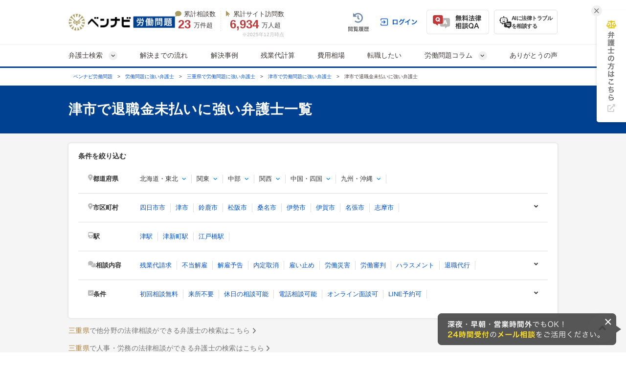

--- FILE ---
content_type: text/html; charset=UTF-8
request_url: https://roudou-pro.com/search/mie/mieken-tsushi/severance-pay/
body_size: 34133
content:
<!DOCTYPE html>
<html lang="ja" style="border: 0;">
<head>
  <!-- Google tag (gtag.js) -->
<script async src="https://www.googletagmanager.com/gtag/js?id=G-L6P3PSJHFR"></script>
<script>
  window.dataLayer = window.dataLayer || [];
  function gtag(){dataLayer.push(arguments);}
  gtag('js', new Date());

  gtag('config', 'G-L6P3PSJHFR');
</script>



<!-- Google Tag Manager -->
<script>(function(w,d,s,l,i){w[l]=w[l]||[];w[l].push({'gtm.start':
new Date().getTime(),event:'gtm.js'});var f=d.getElementsByTagName(s)[0],
j=d.createElement(s),dl=l!='dataLayer'?'&l='+l:'';j.async=true;j.src=
'https://www.googletagmanager.com/gtm.js?id='+i+dl;f.parentNode.insertBefore(j,f);
})(window,document,'script','dataLayer','GTM-58DMBL');</script>
<!-- End Google Tag Manager -->


  <!-- Google tag (gtag.js) -->
<script async src="https://www.googletagmanager.com/gtag/js?id=AW-10870241331"></script>
<script>
  window.dataLayer = window.dataLayer || [];
  function gtag(){dataLayer.push(arguments);}
  gtag('js', new Date());

  gtag('config', 'AW-10870241331');
</script>

  <!-- Google tag (gtag.js) -->
<script async src="https://www.googletagmanager.com/gtag/js?id=AW-970055480"></script>
<script>
  window.dataLayer = window.dataLayer || [];
  function gtag(){dataLayer.push(arguments);}
  gtag('js', new Date());

  gtag('config', 'AW-970055480');
</script>

<!-- Event snippet for 電話CV conversion page
In your html page, add the snippet and call gtag_report_conversion when someone clicks on the chosen link or button. -->
<script>
  function gtag_report_conversion(url) {
    var callback = function () {
      if (typeof(url) != 'undefined') {
        window.location = url;
      }
    };
    gtag('event', 'conversion', {
      'send_to': 'AW-970055480/MrLtCN3QlFYQuL7HzgM',
      'value': 1.0,
      'currency': 'JPY',
      'event_callback': callback
    });
    return false;
  }
</script>

  <meta charset="UTF-8">
  <meta name="referrer" content="no-referrer-when-downgrade"/>
  
  <meta charset="utf-8">
<title>津市(三重県)で退職金未払いの解決が得意な弁護士に相談｜ベンナビ労働問題（旧：労働問題弁護士ナビ）</title>
<meta name="description" content="津市で活躍中の、退職金未払いの解決が得意な弁護士を探して無料相談ができます。津市で退職金未払いにお悩みの方は、電話・メールで24時間相談可能。初回相談料無料、着手金無料、休日・夜間対応可能な弁護士も多数在籍。">
<link rel="canonical" href="https://roudou-pro.com/search/mie/mieken-tsushi/">
  
  <link rel="preload" href="https://use.fontawesome.com/releases/v6.4.2/css/all.css" as="style">
  <link rel="stylesheet" href="https://use.fontawesome.com/releases/v6.4.2/css/all.css" media="print" onload="this.media=&#39;all&#39;" />
    <link rel="stylesheet" href="/assets/reset-88f4c87859e7fdd1e35e9e80b2d604eca04c20edc8a188102704a4b054b26a78.css" media="screen" />
    <link rel="stylesheet" href="/assets/remodal-291e7de1c92e15c9f7369a5f6933dde32044ab7c0c02a510561dcbe0faed3b72.css" async="async" media="screen" />
    <link rel="stylesheet" href="/assets/remodal-default-theme-29dc91fc4a2c39d8197cd09c94e3cc6498405101c4238bfe4b6d202a733749b7.css" async="async" media="screen" />
    <link rel="stylesheet" href="/assets/all.min-be4a78edda22ca7bf2da729767d27a40720c1b13f22cfebce1273681444a98f7.css" media="screen" />
    <link rel="stylesheet" href="/assets/common-640ad1846319cf72c3317a7411177dea7d62dd6fd56dc4aca66b89b74438c880.css" media="screen" />
    <link rel="stylesheet" href="/assets/bennavi/common/style_only_layouts_pc-5ff41f9c33661be3cbfb518513d08b22f75ad6e89287b4dd8cb707b01d73cb63.css" media="screen" />
    <link rel="stylesheet" href="https://use.fontawesome.com/releases/v5.15.4/css/all.css" media="screen" />
    <link rel="stylesheet" href="/assets/toastr-66f951dd724bbe6235be2ac68663371628789d21d4a3a9df770745ee12139378.css" media="screen" />
    
      <link rel="stylesheet" href="/assets/front/offices/index/offices_index-df71bf009280e97c25cc7a6ff20d6feefb60f181d56f6586e95456643ca6fe8a.css" media="screen" />
  <link rel="stylesheet" href="/assets/office_list_tag-f2eb7871f3df9a57de6d460c453ab58ce4fc3c37b2f060733e833ca7051081f6.css" media="screen" />
  <link rel="stylesheet" href="/assets/office/office_pc-17a6de6a40f2fc33eff4e7df39636013b4c611298e1fe2254bef0fb3f66ed65b.css" media="screen" />
  <link rel="stylesheet" href="/assets/front/offices/legal_links-b4fcf9f6c1fa3b52af870775c71d3e9e2b34623396eb2e7558b65355373a5993.css" media="screen" />
  <link rel="stylesheet" href="/assets/common/index_paginate-c69dfe914294c96adc8fb8feb35440e380f7db4771f99e341019707d5c12831c.css" async="async" media="screen" />

  <link rel="stylesheet" href="/assets/front/offices/index/offices_index_header-560ca2bff52db7dbc6b08fac86ae1c763928165d905233117739737ed06231d2.css" media="screen" />

  <link rel="stylesheet" href="/assets/front/offices/index/offices_index_sub_header-8c2c1d3f39348a86451368e96279f5fa86a1184fce90c7a81a863426108c227f.css" media="screen" />

  <link rel="stylesheet" href="/assets/front/offices/index/offices_index_side_search-4e268208ddaff9391f6c185cb61e3b54134dfb7bcc9ef559fb1ce8303b99ef90.css" media="screen" />

  <link rel="stylesheet" href="/assets/front/offices/index/offices_index_qa-210aba578406a4bb300a1f32a32e74c7f33c04e1fdeec53f04f16efc517a6032.css" media="screen" />

  <link rel="stylesheet" href="/assets/front/offices/paid_list_parts-ec7f60dbc4b95df573702bbfad7577ab10c89be01b8d294c80f4661b9796b2ac.css" media="screen" />

  <link rel="stylesheet" href="/assets/front/offices/index/offices_index_qa-210aba578406a4bb300a1f32a32e74c7f33c04e1fdeec53f04f16efc517a6032.css" media="screen" />

  <link rel="stylesheet" href="/assets/front/offices/paid_list_parts-ec7f60dbc4b95df573702bbfad7577ab10c89be01b8d294c80f4661b9796b2ac.css" media="screen" />

  <link rel="stylesheet" href="/assets/front/offices/index/offices_index_qa-210aba578406a4bb300a1f32a32e74c7f33c04e1fdeec53f04f16efc517a6032.css" media="screen" />

  <link rel="stylesheet" href="/assets/front/offices/paid_list_parts-ec7f60dbc4b95df573702bbfad7577ab10c89be01b8d294c80f4661b9796b2ac.css" media="screen" />

  <link rel="stylesheet" href="/assets/front/offices/index/offices_index_qa-210aba578406a4bb300a1f32a32e74c7f33c04e1fdeec53f04f16efc517a6032.css" media="screen" />

  <link rel="stylesheet" href="/assets/front/offices/paid_list_parts-ec7f60dbc4b95df573702bbfad7577ab10c89be01b8d294c80f4661b9796b2ac.css" media="screen" />

  <link rel="stylesheet" href="/assets/front/offices/index/offices_index_qa-210aba578406a4bb300a1f32a32e74c7f33c04e1fdeec53f04f16efc517a6032.css" media="screen" />

  <link rel="stylesheet" href="/assets/front/offices/paid_list_parts-ec7f60dbc4b95df573702bbfad7577ab10c89be01b8d294c80f4661b9796b2ac.css" media="screen" />

  <link rel="stylesheet" href="/assets/front/offices/index/offices_index_qa-210aba578406a4bb300a1f32a32e74c7f33c04e1fdeec53f04f16efc517a6032.css" media="screen" />

  <link rel="stylesheet" href="/assets/front/offices/paid_list_parts-ec7f60dbc4b95df573702bbfad7577ab10c89be01b8d294c80f4661b9796b2ac.css" media="screen" />

  <link rel="stylesheet" href="/assets/front/offices/index/offices_index_qa-210aba578406a4bb300a1f32a32e74c7f33c04e1fdeec53f04f16efc517a6032.css" media="screen" />

  <link rel="stylesheet" href="/assets/front/offices/paid_list_parts-ec7f60dbc4b95df573702bbfad7577ab10c89be01b8d294c80f4661b9796b2ac.css" media="screen" />

  <link rel="stylesheet" href="/assets/front/offices/index/offices_index_qa-210aba578406a4bb300a1f32a32e74c7f33c04e1fdeec53f04f16efc517a6032.css" media="screen" />

  <link rel="stylesheet" href="/assets/front/offices/paid_list_parts-ec7f60dbc4b95df573702bbfad7577ab10c89be01b8d294c80f4661b9796b2ac.css" media="screen" />

  <link rel="stylesheet" href="/assets/front/offices/index/offices_index_case_qa-c91d66de6b747676708023b3f3cd611d09af28b8ab65b8b715dda33ebfd78a5f.css" media="screen" />
  <link rel="stylesheet" href="/assets/common/about_order-c306e62dbbb22e147e5bf5054e5040fb658ec1a3d5d5059a576b3016198b8b30.css" media="screen" />

    <!-- Javaecript -->
    <script src="/assets/jquery-c52420a22e9d9ec672c14cc5e3502e2619204bb10e61c423ed036963daf5f49f.js"></script>
    <script src="/assets/jquery-ui-72675d1ba1894845a328b510f5486b794fc7e6ca184876681b51e9bd65cf565f.js"></script>
    <script src="/assets/jquery_ujs-8d03233d171001a2ff0dfbf0068a6ed41c66408366f15fa83e989c4c0d15cb81.js"></script>
    <script src="/assets/toastr-21c8547a0a5a4bc0032ad23dae1dc93f72d7647cfb82ff526970088b73fd947f.js"></script>
    <script src="/assets/remodal.min-2d3e9ee946d9c4eb8c5d1d7d29e31f179d732ec51fadc6ac9dabbc25b5307510.js"></script>
    <script src="/assets/bookmark-6b17572990e74033c9550aa37e9129364097ad2d0bdca3a9de0e9d4fe62a1854.js"></script>
    <script src="/assets/common-99c194c4435d44efb65e7cb6c3f4c0e42a305d69b2fdfa45cee565a56dfb9fb6.js"></script>
  <meta name="csrf-param" content="authenticity_token" />
<meta name="csrf-token" content="dEFHA8MK-UI4Y4o2b0VoY3PfhXselYyz-NzWgXZ7RYPAEK0mH397T-VjqAvzYcNDfehgahQmx6UV0bXreiDukw" />
  <link rel="icon" type="image/x-icon" href="/assets/favicon-52103e9e2e2a04850ce23101d2ee1ba73780f78f83c5b398d60a583c6d7863b3.ico" />

  <script src="/assets/front/add_utm_parameter-8fe4424719b780eca04b80212f4004861129894b4f249d46256d0bac8996f84a.js"></script>

    <script src="/assets/offices/office_top_search_filter_pc-8ce235fe10427cef104e5de1ee6204b0d0752a7f4cade8d2edea0109f8b71557.js" defer="defer"></script>
  <script src="/assets/offices/index_search-967453548e21332d19ca2f91b7f5a2407133f0dc2939e29fe361b106aa6467d4.js" defer="defer"></script>
  <script src="/assets/offices/index-a28f00b643732bf37d79a532ac442394e03b5f4a2f9e8d7c5c354d4089fac2aa.js" defer="defer"></script>
  <script>
    $(function() {
      $('.office-pictures-tiny').on('click', function() {
        const index = $(this).attr('class').split(' ')[1].split('--')[1];
        $(this).parents('.office-detail__pictures').find('.office-pictures-large').each(function(i) {
          $(this).css('display', i === parseInt(index) - 1 ? 'block' : 'none');
        });
      });
    });
  </script>
  <script>
    $(function() {
      $('.office-pictures-tiny').on('click', function() {
        const index = $(this).attr('class').split(' ')[1].split('--')[1];
        $(this).parents('.office-detail__pictures').find('.office-pictures-large').each(function(i) {
          $(this).css('display', i === parseInt(index) - 1 ? 'block' : 'none');
        });
      });
    });
  </script>
  <script>
    $(function() {
      $('.office-pictures-tiny').on('click', function() {
        const index = $(this).attr('class').split(' ')[1].split('--')[1];
        $(this).parents('.office-detail__pictures').find('.office-pictures-large').each(function(i) {
          $(this).css('display', i === parseInt(index) - 1 ? 'block' : 'none');
        });
      });
    });
  </script>
  <script>
    $(function() {
      $('.office-pictures-tiny').on('click', function() {
        const index = $(this).attr('class').split(' ')[1].split('--')[1];
        $(this).parents('.office-detail__pictures').find('.office-pictures-large').each(function(i) {
          $(this).css('display', i === parseInt(index) - 1 ? 'block' : 'none');
        });
      });
    });
  </script>
  <script>
    $(function() {
      $('.office-pictures-tiny').on('click', function() {
        const index = $(this).attr('class').split(' ')[1].split('--')[1];
        $(this).parents('.office-detail__pictures').find('.office-pictures-large').each(function(i) {
          $(this).css('display', i === parseInt(index) - 1 ? 'block' : 'none');
        });
      });
    });
  </script>
  <script>
    $(function() {
      $('.office-pictures-tiny').on('click', function() {
        const index = $(this).attr('class').split(' ')[1].split('--')[1];
        $(this).parents('.office-detail__pictures').find('.office-pictures-large').each(function(i) {
          $(this).css('display', i === parseInt(index) - 1 ? 'block' : 'none');
        });
      });
    });
  </script>
  <script>
    $(function() {
      $('.office-pictures-tiny').on('click', function() {
        const index = $(this).attr('class').split(' ')[1].split('--')[1];
        $(this).parents('.office-detail__pictures').find('.office-pictures-large').each(function(i) {
          $(this).css('display', i === parseInt(index) - 1 ? 'block' : 'none');
        });
      });
    });
  </script>
  <script>
    $(function() {
      $('.office-pictures-tiny').on('click', function() {
        const index = $(this).attr('class').split(' ')[1].split('--')[1];
        $(this).parents('.office-detail__pictures').find('.office-pictures-large').each(function(i) {
          $(this).css('display', i === parseInt(index) - 1 ? 'block' : 'none');
        });
      });
    });
  </script>

    <script type="application/ld+json">
{
  "@context":"https://schema.org",
  "@type":"ItemList",
  "itemListElement":[
    {
      "@type":"ListItem",
      "position":1,
      "item":{
        "@type":"LegalService",
        "name":"【残業代請求/相談料0円】ベリーベスト法律事務所",
        "image":["https://s3-ap-northeast-1.amazonaws.com/navi-admin-prod/system/images/7326/office_info_202505191358_73261.jpg", "https://s3-ap-northeast-1.amazonaws.com/navi-admin-prod/system/images/7326/office_info_202211281156_73262.jpg", "https://s3-ap-northeast-1.amazonaws.com/navi-admin-prod/system/images/7326/office_info_202211281156_73263.jpg"],
        "url":"https://roudou-pro.com/offices/503/"
      }
    }
    ,{
      "@type":"ListItem",
      "position":2,
      "item":{
        "@type":"LegalService",
        "name":"【残業代請求/相談料0円】ベリーベスト法律事務所",
        "image":["https://s3-ap-northeast-1.amazonaws.com/navi-admin-prod/system/images/2873/office_info_202508191031_28731.jpg", "https://s3-ap-northeast-1.amazonaws.com/navi-admin-prod/system/images/2873/office_info_202004282029_28732.jpg", "https://s3-ap-northeast-1.amazonaws.com/navi-admin-prod/system/images/2873/office_info_202109011105_28733.jpg"],
        "url":"https://roudou-pro.com/offices/273/"
      }
    }
    ,{
      "@type":"ListItem",
      "position":3,
      "item":{
        "@type":"LegalService",
        "name":"【残業代請求/相談料0円】ベリーベスト法律事務所",
        "image":["https://s3-ap-northeast-1.amazonaws.com/navi-admin-prod/system/images/2814/office_info_202508191031_28141.jpg", "https://s3-ap-northeast-1.amazonaws.com/navi-admin-prod/system/images/2814/office_info_202003011217_28142.jpg", "https://s3-ap-northeast-1.amazonaws.com/navi-admin-prod/system/images/2814/office_info_202003011217_28143.jpg"],
        "url":"https://roudou-pro.com/offices/268/"
      }
    }
    ,{
      "@type":"ListItem",
      "position":4,
      "item":{
        "@type":"LegalService",
        "name":"【残業代請求／労働災害（過労自殺含む）の相談なら】弁護士 岡村 庸靖",
        "image":["https://s3-ap-northeast-1.amazonaws.com/navi-admin-prod/system/images/10454/office_info_202408191737_104541.jpg", "https://s3-ap-northeast-1.amazonaws.com/navi-admin-prod/system/images/10454/office_info_202408191737_104542.jpg", "https://s3-ap-northeast-1.amazonaws.com/navi-admin-prod/system/images/10454/office_info_202408281739_104543.jpg"],
        "url":"https://roudou-pro.com/offices/604/"
      }
    }
    ,{
      "@type":"ListItem",
      "position":5,
      "item":{
        "@type":"LegalService",
        "name":"【残業代請求/相談料0円】ベリーベスト法律事務所",
        "image":["https://s3-ap-northeast-1.amazonaws.com/navi-admin-prod/system/images/1338/office_info_202508191017_13381.jpg", "https://s3-ap-northeast-1.amazonaws.com/roudou-prod/system/images/174/office_info_1742.jpg?20180507152155", "https://s3-ap-northeast-1.amazonaws.com/navi-admin-prod/system/images/1338/office_info_202410071247_13383.jpg"],
        "url":"https://roudou-pro.com/offices/174/"
      }
    }
    ,{
      "@type":"ListItem",
      "position":6,
      "item":{
        "@type":"LegalService",
        "name":"【メール24時間受付】弁護士　岡松 勇希（さんさん法律事務所） ",
        "image":["https://s3-ap-northeast-1.amazonaws.com/navi-admin-prod/system/images/7017/office_info_202211301410_70171.jpg", "https://s3-ap-northeast-1.amazonaws.com/navi-admin-prod/system/images/7017/office_info_202211301409_70172.jpg", "https://s3-ap-northeast-1.amazonaws.com/navi-admin-prod/system/images/7017/office_info_202211301314_70173.jpg"],
        "url":"https://roudou-pro.com/offices/504/"
      }
    }
    ,{
      "@type":"ListItem",
      "position":7,
      "item":{
        "@type":"LegalService",
        "name":"弁護士 眞行寺 康平（名古屋伏見法律事務所）",
        "image":["https://s3-ap-northeast-1.amazonaws.com/navi-admin-prod/system/images/12347/office_info_202504241713_123471.jpg", "https://s3-ap-northeast-1.amazonaws.com/navi-admin-prod/system/images/12347/office_info_202504241713_123472.jpg", "https://s3-ap-northeast-1.amazonaws.com/navi-admin-prod/system/images/12347/office_info_202504241713_123473.jpg"],
        "url":"https://roudou-pro.com/offices/677/"
      }
    }
    ,{
      "@type":"ListItem",
      "position":8,
      "item":{
        "@type":"LegalService",
        "name":"いなほ法律事務所(弁護士 伊藤力也)",
        "image":["https://s3-ap-northeast-1.amazonaws.com/navi-admin-prod/system/images/10122/office_info_202406281258_101221.jpg", "https://s3-ap-northeast-1.amazonaws.com/navi-admin-prod/system/images/10122/office_info_202406281258_101222.jpg", "https://s3-ap-northeast-1.amazonaws.com/navi-admin-prod/system/images/10122/office_info_202406281258_101223.jpg"],
        "url":"https://roudou-pro.com/offices/600/"
      }
    }
  ]
}
</script>

  <script type="application/ld+json">
{
"@context": "http://schema.org",
"@type": "BreadcrumbList",
"itemListElement": [
{
"@type": "ListItem",
"position": "1",
"item": {
"@id": "https://roudou-pro.com/",
"name": "ベンナビ労働問題"
}
}
,{
"@type": "ListItem",
"position": "2",
"item": {
"@id": "https://roudou-pro.com/search/",
"name": "労働問題に強い弁護士"
}
}
,{
"@type": "ListItem",
"position": "3",
"item": {
"@id": "https://roudou-pro.com/search/mie/",
"name": "三重県で労働問題に強い弁護士"
}
}
,{
"@type": "ListItem",
"position": "4",
"item": {
"@id": "https://roudou-pro.com/search/mie/mieken-tsushi/",
"name": "津市で労働問題に強い弁護士"
}
}
,{
"@type": "ListItem",
"position": "5",
"item": {
"@id": "https://roudou-pro.com/search/mie/mieken-tsushi/severance-pay/",
"name": "津市で退職金未払いに強い弁護士"
}
}
]
}
</script>


  <!-- LINE Tag Base Code -->
<!-- Do Not Modify -->
<script>
  (function(g,d,o){
    g._ltq=g._ltq||[];g._lt=g._lt||function(){g._ltq.push(arguments)};
    var h=location.protocol==='https:'?'https://d.line-scdn.net':'http://d.line-cdn.net';
    var s=d.createElement('script');s.async=1;
    s.src=o||h+'/n/line_tag/public/release/v1/lt.js';
    var t=d.getElementsByTagName('script')[0];t.parentNode.insertBefore(s,t);
  })(window, document);
  _lt('init', {
    customerType: 'lap',
    tagId: 'b475ab7a-d2e1-4133-914d-2e9ad4ab16c8'
  });
  _lt('send', 'pv', ['b475ab7a-d2e1-4133-914d-2e9ad4ab16c8']);
</script>
<noscript>
  <img height="1" width="1" style="display:none"
       src="https://tr.line.me/tag.gif?c_t=lap&t_id=b475ab7a-d2e1-4133-914d-2e9ad4ab16c8&e=pv&noscript=1" />
</noscript>
<!-- End LINE Tag Base Code -->

<!-- LINE Tag Base Code -->
<!-- Do Not Modify -->
<script>
  (function(g,d,o){
    g._ltq=g._ltq||[];g._lt=g._lt||function(){g._ltq.push(arguments)};
    var h=location.protocol==='https:'?'https://d.line-scdn.net':'http://d.line-cdn.net';
    var s=d.createElement('script');s.async=1;
    s.src=o||h+'/n/line_tag/public/release/v1/lt.js';
    var t=d.getElementsByTagName('script')[0];t.parentNode.insertBefore(s,t);
  })(window, document);
  _lt('init', {
    customerType: 'account',
    tagId: '9d109375-b95f-4a9b-84de-e27be25671ba'
  });
  _lt('send', 'pv', ['9d109375-b95f-4a9b-84de-e27be25671ba']);
</script>
<noscript>
  <img height="1" width="1" style="display:none"
       src="https://tr.line.me/tag.gif?c_t=lap&t_id=9d109375-b95f-4a9b-84de-e27be25671ba&e=pv&noscript=1" />
</noscript>
<!-- End LINE Tag Base Code -->

  
    <script type='text/javascript' src='https://js.crossees.com/csslp.js' async></script>
  <script>
    felmat_report_conversion=function(uqid){
      var fmcvtag = document.createElement('script');
      fmcvtag.src = 'https://js.felmat.net/fmcv.js?adid=G8092S&uqid=' + uqid;
      var fmsc = document.getElementsByTagName('script')[0];
      fmsc.parentNode.insertBefore(fmcvtag, fmsc);
    };
  </script>

  <script src="https://www.google.com/recaptcha/api.js?render=6LfLcHEmAAAAAMdVJ1BEKq8vBKo8Wkytd_Evxz8m"></script>
  <style>
    .grecaptcha-badge { visibility: hidden; }
  </style>
  <!-- Google 電話CVタグ -->
<script type="text/javascript">
  /* <![CDATA[ */
  goog_snippet_vars = function() {
    var w = window;
    w.google_conversion_id = 970055480;
    w.google_conversion_label = "MrLtCN3QlFYQuL7HzgM";
    w.google_conversion_value = 1.00;
    w.google_conversion_currency = "JPY";
    w.google_remarketing_only = false;
  }
  // DO NOT CHANGE THE CODE BELOW.
  goog_report_conversion = function(url) {
    goog_snippet_vars();
    window.google_conversion_format = "3";
    window.google_is_call = true;
    var opt = new Object();
    opt.onload_callback = function() {
    if (typeof(url) != 'undefined') {
      window.location = url;
    }
  }
  var conv_handler = window['google_trackConversion'];
  if (typeof(conv_handler) == 'function') {
    conv_handler(opt);
  }
}
/* ]]> */
</script>
<script type="text/javascript"
  src="//www.googleadservices.com/pagead/conversion_async.js">
</script>

<!-- Yahoo 電話CVタグ -->
<script type="text/javascript">
  /* <![CDATA[ */
  yahoo_snippet_vars = function() {
    var w = window;
    w.yahoo_conversion_id = 1000120884;
    w.yahoo_conversion_label = "dNMtCP2LvgkQ66PKywM";
    w.yahoo_conversion_value = 0;
    w.yahoo_remarketing_only = false;
  }
  // IF YOU CHANGE THE CODE BELOW, THIS CONVERSION TAG MAY NOT WORK.
  yahoo_report_conversion = function(url) {
    yahoo_snippet_vars();
    window.yahoo_conversion_format = "3";
    window.yahoo_is_call = true;
    var opt = new Object();
    opt.onload_callback = function() {
      if (typeof(url) != 'undefined') {
        window.location = url;
      }
    }
    var conv_handler = window['yahoo_trackConversion'];
    if (typeof(conv_handler) == 'function') {
      conv_handler(opt);
    }
  }
/* ]]> */
</script>
<script type="text/javascript"
  src="https://i.yimg.jp/images/listing/tool/cv/conversion_async.js">
</script>
</head>
<body class="offices-class offices-search-class ">
<!-- Google Tag Manager (noscript) -->
<noscript><iframe src="https://www.googletagmanager.com/ns.html?id=GTM-58DMBL" height="0" width="0" style="display:none;visibility:hidden"></iframe></noscript>
<!-- End Google Tag Manager (noscript) -->


  <div class="bennavi-header-wrap">
    <!-- ▼HEADER -->
<header class="bennavi-header" id="header">
  <div class="header-container">
    <div class="header-content">
      <div class="media-name">
        <a class="" href="/">
          <picture>
              <img decoding="async" alt="ベンナビ｜労働問題" class="media-logo" src="/assets/bennavi/media_logo-fdf6d0e9c880295b4e8946265de76e615d24db015511a66945bf687b7e09767c.png" width="218" height="35" />
          </picture>
</a>      </div>
      <div class="media-achievement">
        <div class="media-achievement-items">
          <div class="achievement-item">
            <div class="item-label">
              <i class="fa-solid fa-comment"></i>累計相談数
            </div>
            <div class="item-value">
              <div class="value-count">23</div>
              万件超
            </div>
          </div>
          <div class="achievement-item">
            <div class="item-label">
              <i class="fa-solid fa-arrow-pointer"></i>累計サイト訪問数
            </div>
            <div class="item-value">
              <div class="value-count">6,934</div>
              万人超
            </div>
          </div>
        </div>

        <div class="achievement-item--aside">
          <div class="achievement-footnote">※2025年12月時点</div>
        </div>
      </div>
      <div class="header__user-menu">
        <div class="user-menu user-menu--logged-in">
            <a class="user-menu__item item--history--non-login" href="/history/"><img alt="閲覧履歴" class="user-menu__item-image" src="/assets/common/user_menu/button_history-1744b00c50312bd3bbc4766aa1e2bd30a24a5d8d140ceb7fb1d16384d51ff1dd.png" /></a>
            <a class="user-menu__item item--log-in" href="/users/sign_in/"><img alt="ログイン" class="user-menu__item-image" src="/assets/common/user_menu/button_login-0f88c556b84998fd28f733ea1cff99ca7c41098f2feab492a43d07705443aea2.png" /></a>
          <a class="user-menu__item item--qa" href="/users/sign_up/"><img decoding="async" alt="無料法律相談Q&amp;A" class="user-menu__item-image" src="/assets/common/user_menu/button_qa-6d80c1a902d5ee8e0f3b83b72b9c4a3d4eac20de7b56d4b57440d6107128ba04.png" /></a>

          <a target="_blank" class="user-menu__item item--chatbot" href="https://bennavi.jp/lp_line_chatbot/">
            <img decoding="async" alt="" class="icon-chatbot" src="/assets/common/user_menu/icon_chatbot-4bfd36f32e2a15cf029343691ca8846ea6f544c2a55547f44653361d760bb744.png" width="25" height="25" />
            <div class="item-label">AIに法律トラブル<br>を相談する</div>
</a>
        </div>
      </div>
    </div>
  </div>

  <nav class="header-global-nav">
    <div class="header-container">
      <div class="global-nav__guide-post">
        <ul class="global-nav nav--lv1">
          <li id="search_offices" class="multi-level">
            弁護士検索
          </li>
          <li>
            <a class="" href="/#inpage-flow">解決までの流れ</a>
          </li>
          <li>
            <a class="" href="/cases/">解決事例</a>
          </li>
          <li>
            <a class="" href="/calculator/">残業代計算</a>
          </li>
          <li>
            <a class="" href="/#inpage-price">費用相場</a>
          </li>
          <li>
            <a target="_blank" rel="nofollow sponsored noopener" class="" href="https://tenshokuagent-pro.com/ranking/?from=https://roudou-pro.com/search/mie/mieken-tsushi/severance-pay/">転職したい</a>
          </li>
          <li id="media_columns" class="multi-level">
            労働問題コラム
          </li>
          <li>
            <a class="" href="/testimonials/">ありがとうの声</a>
          </li>
        </ul>
        <div id="search_offices_popover" class="search-offices-popover">
          <div class="popover-notch__guide-post">
            <ul id="search_offices_lv2" class="nav--lv2">
              <li id="search_offices_by_prefectures" class="">
                都道府県から探す
              </li>
              <li id="search_offices_by_metropolis" class="">
                主要都市から探す
              </li>
              <li id="search_offices_by_23wrads" class="">
                東京23区から探す
              </li>
              <li id="search_offices_by_problems" class="">
                相談内容から探す
              </li>
            </ul>
            <ul id="search_offices_lv3" class="nav--lv3">
              <li id="search_offices_by_region1" class="">
                北海道・東北
              </li>
              <li id="search_offices_by_region2" class="">
                関東
              </li>
              <li id="search_offices_by_region3" class="">
                北陸・甲信越
              </li>
              <li id="search_offices_by_region4" class="">
                東海
              </li>
              <li id="search_offices_by_region5" class="">
                関西
              </li>
              <li id="search_offices_by_region6" class="">
                中国・四国
              </li>
              <li id="search_offices_by_region7" class="">
                九州・沖縄
              </li>
            </ul>
            <ul id="search_offices_lv3_metroplis" class="nav--lv3 multi-col--2">
                <li>
                  <a href="/search/hokkaido/hokkaido-sapporoshi/">札幌市</a>
                </li>
                <li>
                  <a href="/search/miyagi/miyagiken-sendaishi/">仙台市</a>
                </li>
                <li>
                  <a href="/search/saitama/saitamaken-saitamashi/">さいたま市</a>
                </li>
                <li>
                  <a href="/search/chiba/chibaken-chibashi/">千葉市</a>
                </li>
                <li>
                  <a href="/search/kanagawa/kanagawaken-kawasakishi/">川崎市</a>
                </li>
                <li>
                  <a href="/search/kanagawa/kanagawaken-yokohamashi/">横浜市</a>
                </li>
                <li>
                  <a href="/search/niigata/niigataken-niigatashi/">新潟市</a>
                </li>
                <li>
                  <a href="/search/shizuoka/shizuokaken-shizuokashi/">静岡市</a>
                </li>
                <li>
                  <a href="/search/shizuoka/shizuokaken-hamamatsushi/">浜松市</a>
                </li>
                <li>
                  <a href="/search/aichi/aichiken-nagoyashi/">名古屋市</a>
                </li>
                <li>
                  <a href="/search/kyoto/kyotofu-kyotoshi/">京都市</a>
                </li>
                <li>
                  <a href="/search/osaka/osakafu-osakashi/">大阪市</a>
                </li>
                <li>
                  <a href="/search/osaka/osakafu-sakaishi/">堺市</a>
                </li>
                <li>
                  <a href="/search/hyogo/hyogoken-kobeshi/">神戸市</a>
                </li>
                <li>
                  <a href="/search/okayama/okayamaken-okayamashi/">岡山市</a>
                </li>
                <li>
                  <a href="/search/hiroshima/hiroshimaken-hiroshimashi/">広島市</a>
                </li>
                <li>
                  <a href="/search/fukuoka/fukuokaken-kitakyushushi/">北九州市</a>
                </li>
                <li>
                  <a href="/search/fukuoka/fukuokaken-fukuokashi/">福岡市</a>
                </li>
                <li>
                  <a href="/search/kumamoto/kumamotoken-kumamotoshi/">熊本市</a>
                </li>
            </ul>
            <ul id="search_offices_lv3_23wrads" class="nav--lv3 multi-col--2">
                <li id="" class="">
                  <a href="/search/tokyo/tokyoto-bunkyoku/" class="fal-bl-23wds">文京区</a>
                </li>
                <li id="" class="">
                  <a href="/search/tokyo/tokyoto-shibuyaku/" class="fal-bl-23wds">渋谷区</a>
                </li>
                <li id="" class="">
                  <a href="/search/tokyo/tokyoto-shinjukuku/" class="fal-bl-23wds">新宿区</a>
                </li>
                <li id="" class="">
                  <a href="/search/tokyo/tokyoto-chuoku/" class="fal-bl-23wds">中央区</a>
                </li>
                <li id="" class="">
                  <a href="/search/tokyo/tokyoto-minatoku/" class="fal-bl-23wds">港区</a>
                </li>
                <li id="" class="">
                  <a href="/search/tokyo/tokyoto-adachiku/" class="fal-bl-23wds">足立区</a>
                </li>
                <li id="" class="">
                  <a href="/search/tokyo/tokyoto-toshimaku/" class="fal-bl-23wds">豊島区</a>
                </li>
                <li id="" class="">
                  <a href="/search/tokyo/tokyoto-chiyodaku/" class="fal-bl-23wds">千代田区</a>
                </li>
                <li id="" class="">
                  <a href="/search/tokyo/tokyoto-katsushikaku/" class="fal-bl-23wds">葛飾区</a>
                </li>
                <li id="" class="">
                  <a href="/search/tokyo/tokyoto-meguroku/" class="fal-bl-23wds">目黒区</a>
                </li>
                <li id="" class="">
                  <a href="/search/tokyo/tokyoto-nerimaku/" class="fal-bl-23wds">練馬区</a>
                </li>
                <li id="" class="">
                  <a href="/search/tokyo/tokyoto-kotoku/" class="fal-bl-23wds">江東区</a>
                </li>
                <li id="" class="">
                  <a href="/search/tokyo/tokyoto-arakawaku/" class="fal-bl-23wds">荒川区</a>
                </li>
                <li id="" class="">
                  <a href="/search/tokyo/tokyoto-suginamiku/" class="fal-bl-23wds">杉並区</a>
                </li>
                <li id="" class="">
                  <a href="/search/tokyo/tokyoto-shinagawaku/" class="fal-bl-23wds">品川区</a>
                </li>
            </ul>
            <ul id="search_offices_lv3_problems" class="nav--lv3 multi-col--2">
                <li>
                  <a href="/search/zangyoudai/">残業代請求</a>
                </li>
                <li>
                  <a href="/search/futoukaiko/">不当解雇</a>
                </li>
                <li>
                  <a href="/search/kaikoyokoku/">解雇予告</a>
                </li>
                <li>
                  <a href="/search/naiteitorikeshi/">内定取消</a>
                </li>
                <li>
                  <a href="/search/yatoidome/">雇い止め</a>
                </li>
                <li>
                  <a href="/search/roudousaigai/">労働災害</a>
                </li>
                <li>
                  <a href="/search/roudoushinpan/">労働審判</a>
                </li>
                <li>
                  <a href="/search/harassment/">ハラスメント</a>
                </li>
                <li>
                  <a href="/search/retirement-agency/">退職代行</a>
                </li>
                <li>
                  <a href="/search/salary/">給与未払い</a>
                </li>
                <li>
                  <a href="/search/severance-pay/">退職金未払い</a>
                </li>
            </ul>
            <ul id="search_offices_lv4_region1" class="nav--lv4">
                <li id="" class="">
                  <a href="/search/hokkaido/">北海道</a>
                </li>
                <li id="" class="">
                  <a href="/search/aomori/">青森</a>
                </li>
                <li id="" class="">
                  <a href="/search/iwate/">岩手</a>
                </li>
                <li id="" class="">
                  <a href="/search/miyagi/">宮城</a>
                </li>
                <li id="" class="">
                  <a href="/search/akita/">秋田</a>
                </li>
                <li id="" class="">
                  <a href="/search/yamagata/">山形</a>
                </li>
                <li id="" class="">
                  <a href="/search/fukushima/">福島</a>
                </li>
            </ul>
            <ul id="search_offices_lv4_region2" class="nav--lv4">
                <li id="" class="">
                  <a href="/search/tokyo/">東京</a>
                </li>
                <li id="" class="">
                  <a href="/search/kanagawa/">神奈川</a>
                </li>
                <li id="" class="">
                  <a href="/search/saitama/">埼玉</a>
                </li>
                <li id="" class="">
                  <a href="/search/chiba/">千葉</a>
                </li>
                <li id="" class="">
                  <a href="/search/ibaraki/">茨城</a>
                </li>
                <li id="" class="">
                  <a href="/search/gunma/">群馬</a>
                </li>
                <li id="" class="">
                  <a href="/search/tochigi/">栃木</a>
                </li>
            </ul>
            <ul id="search_offices_lv4_region3" class="nav--lv4">
                <li id="" class="">
                  <a href="/search/yamanashi/">山梨</a>
                </li>
                <li id="" class="">
                  <a href="/search/niigata/">新潟</a>
                </li>
                <li id="" class="">
                  <a href="/search/nagano/">長野</a>
                </li>
                <li id="" class="">
                  <a href="/search/toyama/">富山</a>
                </li>
                <li id="" class="">
                  <a href="/search/ishikawa/">石川</a>
                </li>
                <li id="" class="">
                  <a href="/search/fukui/">福井</a>
                </li>
            </ul>
            <ul id="search_offices_lv4_region4" class="nav--lv4">
                <li id="" class="">
                  <a href="/search/aichi/">愛知</a>
                </li>
                <li id="" class="">
                  <a href="/search/gifu/">岐阜</a>
                </li>
                <li id="" class="">
                  <a href="/search/shizuoka/">静岡</a>
                </li>
                <li id="" class="">
                  <a href="/search/mie/">三重</a>
                </li>
            </ul>
            <ul id="search_offices_lv4_region5" class="nav--lv4">
                <li id="" class="">
                  <a href="/search/osaka/">大阪</a>
                </li>
                <li id="" class="">
                  <a href="/search/hyogo/">兵庫</a>
                </li>
                <li id="" class="">
                  <a href="/search/kyoto/">京都</a>
                </li>
                <li id="" class="">
                  <a href="/search/shiga/">滋賀</a>
                </li>
                <li id="" class="">
                  <a href="/search/nara/">奈良</a>
                </li>
                <li id="" class="">
                  <a href="/search/wakayama/">和歌山</a>
                </li>
            </ul>
            <ul id="search_offices_lv4_region6" class="nav--lv4">
                <li id="" class="">
                  <a href="/search/tottori/">鳥取</a>
                </li>
                <li id="" class="">
                  <a href="/search/shimane/">島根</a>
                </li>
                <li id="" class="">
                  <a href="/search/okayama/">岡山</a>
                </li>
                <li id="" class="">
                  <a href="/search/hiroshima/">広島</a>
                </li>
                <li id="" class="">
                  <a href="/search/yamaguchi/">山口</a>
                </li>
                <li id="" class="">
                  <a href="/search/tokushima/">徳島</a>
                </li>
                <li id="" class="">
                  <a href="/search/kagawa/">香川</a>
                </li>
                <li id="" class="">
                  <a href="/search/ehime/">愛媛</a>
                </li>
                <li id="" class="">
                  <a href="/search/kochi/">高知</a>
                </li>
            </ul>
            <ul id="search_offices_lv4_region7" class="nav--lv4">
                <li id="" class="">
                  <a href="/search/fukuoka/">福岡</a>
                </li>
                <li id="" class="">
                  <a href="/search/saga/">佐賀</a>
                </li>
                <li id="" class="">
                  <a href="/search/nagasaki/">長崎</a>
                </li>
                <li id="" class="">
                  <a href="/search/kumamoto/">熊本</a>
                </li>
                <li id="" class="">
                  <a href="/search/oita/">大分</a>
                </li>
                <li id="" class="">
                  <a href="/search/miyazaki/">宮崎</a>
                </li>
                <li id="" class="">
                  <a href="/search/kagoshima/">鹿児島</a>
                </li>
                <li id="" class="">
                  <a href="/search/okinawa/">沖縄</a>
                </li>
            </ul>
          </div>
        </div>
        <div id="columns_categories_popover" class="columns-categories-popover">
          <div class="popover-notch__guide-post">
            <ul id="columns_categories_lv2" class="nav--lv2">
                <li id="" class="">
                  <a class="link-post-cat" href="/columns/zangyoudai/">残業代請求</a>
                </li>
                <li id="" class="">
                  <a class="link-post-cat" href="/columns/futoukaiko/">不当解雇</a>
                </li>
                <li id="" class="">
                  <a class="link-post-cat" href="/columns/sexualharassment/">セクハラ</a>
                </li>
                <li id="" class="">
                  <a class="link-post-cat" href="/columns/powerharassment/">パワハラ</a>
                </li>
                <li id="" class="">
                  <a class="link-post-cat" href="/columns/salary/">給料・賃金未払い</a>
                </li>
                <li id="" class="">
                  <a class="link-post-cat" href="/columns/lawyer/">労働問題の無料相談先</a>
                </li>
                <li id="" class="">
                  <a class="link-post-cat" href="/columns/roudousaigai/">労働災害</a>
                </li>
                <li id="" class="">
                  <a class="link-post-cat" href="/columns/retirement-agency/">退職代行</a>
                </li>
                <li id="" class="">
                  <a class="link-post-cat" href="/columns/black-company/">ブラック企業</a>
                </li>
                <li id="" class="">
                  <a class="link-post-cat" href="/columns/kaikoyokoku/">解雇予告</a>
                </li>
                <li id="" class="">
                  <a class="link-post-cat" href="/columns/yatoidome/">雇い止め</a>
                </li>
                <li id="" class="">
                  <a class="link-post-cat" href="/columns/roudoushinpan/">労働審判</a>
                </li>
                <li id="" class="">
                  <a class="link-post-cat" href="/columns/severance-pay/">未払い退職金請求</a>
                </li>
                <li id="" class="">
                  <a class="link-post-cat" href="/columns/jobs-overtime/">職業別の残業代</a>
                </li>
                <li id="" class="">
                  <a class="link-post-cat" href="/columns/lawyer-interview/">弁護士に聞いてみた</a>
                </li>
                <li id="" class="">
                  <a class="link-post-cat" href="/columns/lawyer-flow/">依頼前に役立つ弁護士知識</a>
                </li>
                <li id="" class="">
                  <a class="link-post-cat" href="/columns/asbestos/">アスベスト訴訟</a>
                </li>
                <li id="" class="">
                  <a class="link-post-cat" href="/columns/roumu/">労務問題</a>
                </li>
                <li id="" class="">
                  <a class="link-post-cat" href="/columns/b-kan/">B型肝炎訴訟</a>
                </li>
                <li id="" class="">
                  <a class="link-post-cat" href="/columns/other/">その他</a>
                </li>
                <li id="" class="">
                  <a class="link-post-cat" href="/columns/survey/">調査・アンケート</a>
                </li>
            </ul>
          </div>
        </div>
      </div>
    </div>
  </nav>
</header>
<!-- ▲HEADER -->

  </div>

<div class="bennavi-content-wrap">
  






<div class="crumbs-upper-outside">
  <div id="crumbs-upper">
    <span class="crumb"><a class="" href="/">ベンナビ労働問題</a>　>　<a class="" href="/search/">労働問題に強い弁護士</a>　>　<a class="" href="/search/mie/">三重県で労働問題に強い弁護士</a>　>　<a class="" href="/search/mie/mieken-tsushi/">津市で労働問題に強い弁護士</a>　>　津市で退職金未払いに強い弁護士</span>
  </div>
</div>

<div class="offices-index__container">
  
<section class="offices-index__header">
  <div class="offices-index__header-content">
    <h1 class="index-header__page-title">
        津市で退職金未払いに強い弁護士一覧

    </h1>



  </div>
</div>


  
<section class="offices-index__sub-header">
  <div>
    <div class="sub-header__search-filter-container">
      <p>条件を絞り込む</p>

        <div class="search-filter search-filter--prefecture">
          <div class="search-filter__head">
            <i class="fa-solid fa-location-dot"></i>
            <p>都道府県</p>
          </div>

          <div class="search-filter__region-item region--hokkaido-tohoku">
            <span>北海道・東北</span>

            <div class="search-filter__prefectures">
                <a class="search-filter__prefecture-item" href="/search/hokkaido/">北海道</a>
                <a class="search-filter__prefecture-item" href="/search/aomori/">青森</a>
                <a class="search-filter__prefecture-item" href="/search/iwate/">岩手</a>
                <a class="search-filter__prefecture-item" href="/search/miyagi/">宮城</a>
                <a class="search-filter__prefecture-item" href="/search/akita/">秋田</a>
                <a class="search-filter__prefecture-item" href="/search/yamagata/">山形</a>
                <a class="search-filter__prefecture-item" href="/search/fukushima/">福島</a>
            </div>
          </div>
          <div class="search-filter__region-item region--kanto">
            <span>関東</span>

            <div class="search-filter__prefectures">
                <a class="search-filter__prefecture-item" href="/search/tokyo/">東京</a>
                <a class="search-filter__prefecture-item" href="/search/kanagawa/">神奈川</a>
                <a class="search-filter__prefecture-item" href="/search/saitama/">埼玉</a>
                <a class="search-filter__prefecture-item" href="/search/chiba/">千葉</a>
                <a class="search-filter__prefecture-item" href="/search/ibaraki/">茨城</a>
                <a class="search-filter__prefecture-item" href="/search/gunma/">群馬</a>
                <a class="search-filter__prefecture-item" href="/search/tochigi/">栃木</a>
            </div>
          </div>
          <div class="search-filter__region-item region--chubu">
            <span>中部</span>

            <div class="search-filter__prefectures">
                <a class="search-filter__prefecture-item" href="/search/aichi/">愛知</a>
                <a class="search-filter__prefecture-item" href="/search/gifu/">岐阜</a>
                <a class="search-filter__prefecture-item" href="/search/shizuoka/">静岡</a>
                <a class="search-filter__prefecture-item" href="/search/mie/">三重</a>
                <a class="search-filter__prefecture-item" href="/search/yamanashi/">山梨</a>
                <a class="search-filter__prefecture-item" href="/search/niigata/">新潟</a>
                <a class="search-filter__prefecture-item" href="/search/nagano/">長野</a>
                <a class="search-filter__prefecture-item" href="/search/toyama/">富山</a>
                <a class="search-filter__prefecture-item" href="/search/ishikawa/">石川</a>
                <a class="search-filter__prefecture-item" href="/search/fukui/">福井</a>
            </div>
          </div>
          <div class="search-filter__region-item region--kansai">
            <span>関西</span>

            <div class="search-filter__prefectures">
                <a class="search-filter__prefecture-item" href="/search/osaka/">大阪</a>
                <a class="search-filter__prefecture-item" href="/search/hyogo/">兵庫</a>
                <a class="search-filter__prefecture-item" href="/search/kyoto/">京都</a>
                <a class="search-filter__prefecture-item" href="/search/shiga/">滋賀</a>
                <a class="search-filter__prefecture-item" href="/search/nara/">奈良</a>
                <a class="search-filter__prefecture-item" href="/search/wakayama/">和歌山</a>
            </div>
          </div>
          <div class="search-filter__region-item region--chugoku-shikoku">
            <span>中国・四国</span>

            <div class="search-filter__prefectures">
                <a class="search-filter__prefecture-item" href="/search/tottori/">鳥取</a>
                <a class="search-filter__prefecture-item" href="/search/shimane/">島根</a>
                <a class="search-filter__prefecture-item" href="/search/okayama/">岡山</a>
                <a class="search-filter__prefecture-item" href="/search/hiroshima/">広島</a>
                <a class="search-filter__prefecture-item" href="/search/yamaguchi/">山口</a>
                <a class="search-filter__prefecture-item" href="/search/tokushima/">徳島</a>
                <a class="search-filter__prefecture-item" href="/search/kagawa/">香川</a>
                <a class="search-filter__prefecture-item" href="/search/ehime/">愛媛</a>
                <a class="search-filter__prefecture-item" href="/search/kochi/">高知</a>
            </div>
          </div>
          <div class="search-filter__region-item region--kyushu-okinawa">
            <span>九州・沖縄</span>

            <div class="search-filter__prefectures">
                <a class="search-filter__prefecture-item" href="/search/fukuoka/">福岡</a>
                <a class="search-filter__prefecture-item" href="/search/saga/">佐賀</a>
                <a class="search-filter__prefecture-item" href="/search/nagasaki/">長崎</a>
                <a class="search-filter__prefecture-item" href="/search/kumamoto/">熊本</a>
                <a class="search-filter__prefecture-item" href="/search/oita/">大分</a>
                <a class="search-filter__prefecture-item" href="/search/miyazaki/">宮崎</a>
                <a class="search-filter__prefecture-item" href="/search/kagoshima/">鹿児島</a>
                <a class="search-filter__prefecture-item" href="/search/okinawa/">沖縄</a>
            </div>
          </div>
        </div>

          <div class="search-filter search-filter--city">
            <div class="search-filter__head">
              <i class="fa-solid fa-location-dot"></i>
              <p>市区町村</p>
            </div>

            <div class="search-filter__items">
                  <div class="" style="">
                    <a class="search-filter__item" href="/search/mie/mieken-yokkaichishi/severance-pay/">四日市市</a>
                  </div>
                  <div class="" style="">
                    <a class="search-filter__item" href="/search/mie/mieken-tsushi/severance-pay/">津市</a>
                  </div>
                  <div class="" style="">
                    <a class="search-filter__item" href="/search/mie/mieken-suzukashi/severance-pay/">鈴鹿市</a>
                  </div>
                  <div class="" style="">
                    <a class="search-filter__item" href="/search/mie/mieken-matsusakashi/severance-pay/">松阪市</a>
                  </div>
                  <div class="" style="">
                    <a class="search-filter__item" href="/search/mie/mieken-kuwanashi/severance-pay/">桑名市</a>
                  </div>
                  <div class="" style="">
                    <a class="search-filter__item" href="/search/mie/mieken-iseshi/severance-pay/">伊勢市</a>
                  </div>
                  <div class="" style="">
                    <a class="search-filter__item" href="/search/mie/mieken-igashi/severance-pay/">伊賀市</a>
                  </div>
                  <div class="" style="">
                    <a class="search-filter__item" href="/search/mie/mieken-nabarishi/severance-pay/">名張市</a>
                  </div>
                  <div class="" style="">
                    <a class="search-filter__item" href="/search/mie/mieken-shimashi/severance-pay/">志摩市</a>
                  </div>
                  <div class="city_hide" style="display: none;">
                    <a class="search-filter__item" href="/search/mie/mieken-kameyamashi/severance-pay/">亀山市</a>
                  </div>
                  <div class="city_hide" style="display: none;">
                    <a class="search-filter__item" href="/search/mie/mieken-inabeshi/severance-pay/">いなべ市</a>
                  </div>
                  <div class="city_hide" style="display: none;">
                    <a class="search-filter__item" href="/search/mie/mieken-tobashi/severance-pay/">鳥羽市</a>
                  </div>
                  <div class="city_hide" style="display: none;">
                    <a class="search-filter__item" href="/search/mie/mieken-kihokucho/severance-pay/">紀北町</a>
                  </div>
                  <div class="city_hide" style="display: none;">
                    <a class="search-filter__item" href="/search/mie/mieken-minamiisecho/severance-pay/">南伊勢町</a>
                  </div>
                  <div class="city_hide" style="display: none;">
                    <a class="search-filter__item" href="/search/mie/mieken-taikicho/severance-pay/">大紀町</a>
                  </div>
                  <div class="city_hide" style="display: none;">
                    <a class="search-filter__item" href="/search/mie/mieken-wataraicho/severance-pay/">度会町</a>
                  </div>
                  <div class="city_hide" style="display: none;">
                    <a class="search-filter__item" href="/search/mie/mieken-tamakicho/severance-pay/">玉城町</a>
                  </div>
                  <div class="city_hide" style="display: none;">
                    <a class="search-filter__item" href="/search/mie/mieken-odaicho/severance-pay/">大台町</a>
                  </div>
                  <div class="city_hide" style="display: none;">
                    <a class="search-filter__item" href="/search/mie/mieken-meiwacho/severance-pay/">明和町</a>
                  </div>
                  <div class="city_hide" style="display: none;">
                    <a class="search-filter__item" href="/search/mie/mieken-takicho/severance-pay/">多気町</a>
                  </div>
                  <div class="city_hide" style="display: none;">
                    <a class="search-filter__item" href="/search/mie/mieken-kawagoecho/severance-pay/">川越町</a>
                  </div>
                  <div class="city_hide" style="display: none;">
                    <a class="search-filter__item" href="/search/mie/mieken-asahicho/severance-pay/">朝日町</a>
                  </div>
                  <div class="city_hide" style="display: none;">
                    <a class="search-filter__item" href="/search/mie/mieken-komonocho/severance-pay/">菰野町</a>
                  </div>
                  <div class="city_hide" style="display: none;">
                    <a class="search-filter__item" href="/search/mie/mieken-toincho/severance-pay/">東員町</a>
                  </div>
                  <div class="city_hide" style="display: none;">
                    <a class="search-filter__item" href="/search/mie/mieken-kisosakicho/severance-pay/">木曽岬町</a>
                  </div>
            </div>

              <div class="search-filter__items-arrow">
                <i id="city_list_display" class="fa fa-angle-down"></i>
                <i id="city_list_hide" style="display: none;" class="fa fa-angle-up"></i>
              </div>
          </div>

          <div class="search-filter search-filter--station">
            <div class="search-filter__head">
              <i class="fas fa-train"></i>
              <p>駅</p>
            </div>

            <div class="search-filter__items">
                  <div class="" style="">
                    <a class="search-filter__item" href="/station/mie/severance-pay/299/">津駅</a>
                  </div>
                  <div class="" style="">
                    <a class="search-filter__item" href="/station/mie/severance-pay/732/">津新町駅</a>
                  </div>
                  <div class="" style="">
                    <a class="search-filter__item" href="/station/mie/severance-pay/738/">江戸橋駅</a>
                  </div>
            </div>

          </div>

        <div class="search-filter search-filter--condition">
          <div class="search-filter__head">
            <i class="fa-solid fa-comments"></i>
            <p>相談内容</p>
          </div>

          <div class="search-filter__items">
                  <div class="" style="">
                    <a class="search-filter__item" href="/search/mie/mieken-tsushi/zangyoudai/">残業代請求</a>
                  </div>
                  <div class="" style="">
                    <a class="search-filter__item" href="/search/mie/mieken-tsushi/futoukaiko/">不当解雇</a>
                  </div>
                  <div class="" style="">
                    <a class="search-filter__item" href="/search/mie/mieken-tsushi/kaikoyokoku/">解雇予告</a>
                  </div>
                  <div class="" style="">
                    <a class="search-filter__item" href="/search/mie/mieken-tsushi/naiteitorikeshi/">内定取消</a>
                  </div>
                  <div class="" style="">
                    <a class="search-filter__item" href="/search/mie/mieken-tsushi/yatoidome/">雇い止め</a>
                  </div>
                  <div class="" style="">
                    <a class="search-filter__item" href="/search/mie/mieken-tsushi/roudousaigai/">労働災害</a>
                  </div>
                  <div class="" style="">
                    <a class="search-filter__item" href="/search/mie/mieken-tsushi/roudoushinpan/">労働審判</a>
                  </div>
                  <div class="" style="">
                    <a class="search-filter__item" href="/search/mie/mieken-tsushi/harassment/">ハラスメント</a>
                  </div>
                  <div class="" style="">
                    <a class="search-filter__item" href="/search/mie/mieken-tsushi/retirement-agency/">退職代行</a>
                  </div>
                  <div class="proud_hide" style="display: none;">
                    <a class="search-filter__item" href="/search/mie/mieken-tsushi/salary/">給与未払い</a>
                  </div>
                  <div class="proud_hide" style="display: none;">
                    <a class="search-filter__item" href="/search/mie/mieken-tsushi/severance-pay/">退職金未払い</a>
                  </div>
          </div>

            <div class="search-filter__items-arrow">
              <i id="proud_list_display" class="fa fa-angle-down"></i>
              <i id="proud_list_hide" style="display: none;" class="fa fa-angle-up"></i>
            </div>
        </div>

          <div class="search-filter search-filter--condition">
            <div class="search-filter__head">
              <i class="fa-solid fa-square-check"></i>
              <p>条件</p>
            </div>

            <div class="search-filter__items">
                <div class="" style="">
                  <a class="search-filter__item" href="/search/mie/mieken-tsushi/severance-pay/?free_f=1">初回相談無料</a>
                </div>
                <div class="" style="">
                  <a class="search-filter__item" href="/search/mie/mieken-tsushi/severance-pay/?remote=1">来所不要</a>
                </div>
                <div class="" style="">
                  <a class="search-filter__item" href="/search/mie/mieken-tsushi/severance-pay/?holiday=1">休日の相談可能</a>
                </div>
                <div class="" style="">
                  <a class="search-filter__item" href="/search/mie/mieken-tsushi/severance-pay/?tel=1">電話相談可能</a>
                </div>
                <div class="" style="">
                  <a class="search-filter__item" href="/search/mie/mieken-tsushi/severance-pay/?online=1">オンライン面談可</a>
                </div>
                <div class="" style="">
                  <a class="search-filter__item" href="/search/mie/mieken-tsushi/severance-pay/?line=1">LINE予約可</a>
                </div>
                <div class="option_hide" style="display: none;">
                  <a class="search-filter__item" href="/search/mie/mieken-tsushi/severance-pay/?employer=1">企業側の相談可</a>
                </div>
            </div>

              <div class="search-filter__items-arrow">
                <i id="option_list_display" class="fa fa-angle-down"></i>
                <i id="option_list_hide" style="display: none;" class="fa fa-angle-up"></i>
              </div>
          </div>
    </div>

      <div class="legal-links">
  <a target="_blank" class="legal-link-button" href="https://bennavi.jp/prefectures/mie/">
    <span class="current-area">三重県</span>で他分野の法律相談ができる弁護士の検索はこちら
</a></div>

        <div class="legal-links">
    <a target="_blank" class="legal-link-button" href="https://houmu-pro.com/offices/mie/labor/?utm_source=roudou-pro.com&amp;utm_medium=referral&amp;utm_campaign=link_below_filter">
      <span class="current-area">三重県</span>で人事・労務の法律相談ができる弁護士の検索はこちら
</a>  </div>

  </div>
</section>


  <section class="offices-index__main-container">
    <div class="offices-index__main offices-index__main--left">
      
  <div class="pref-biol">
    <div class="pref-biol-title">
      三重の労働に関わる基本情報
    </div>
    <div class="biol-group">
      <div class="biol-dl aowf">
        <div class="biol-dt">
          <img src="/assets/office/pc/biol-aowf-55479B.png" alt="平均残業代" class="ico-aowf">
          残業代支給額
        </div>
        <div class="biol-dd">
          <div>
            平均<span class="biol-lgnum">2.1</span>万円/月<br><span class="biol-natlavg">全国平均：1.7
            万円</span>
          </div>
        </div>
      </div>
      <div class="biol-dl aoh">
        <div class="biol-dt">
          <img src="/assets/office/pc/biol-aoh-55479B.png" alt="平均残業時間" class="ico-aowf">
          月の残業時間
        </div>
        <div class="biol-dd">
          <div>
            平均<span class="biol-lgnum">10.4</span>時間/月<br><span class="biol-natlavg">全国平均：9.2
            時間</span></div>
        </div>
      </div>
      <div class="biol-dl lslvn">
        <div class="biol-dt">
          <img src="/assets/office/pc/biol-lslvn-55479B.png" alt="労基違反件数" class="ico-aowf">
          労基違反件数
        </div>
        <div class="biol-dd">
          <div>
            <span class="biol-lgnum">307</span>件/年<br><span class="biol-natlavg">全国：17594
            件</span></div>
        </div>
      </div>
    </div>
  </div>


<section class="offices-side-search">
  <form id="index_search_form" action="/offices/" accept-charset="UTF-8" method="post"><input name="utf8" type="hidden" value="&#x2713;" autocomplete="off" /><input type="hidden" name="authenticity_token" value="OjX-vIR61SfgALb37uvEzjm81c7QJWxr3Bq0JfxlbVaOZBSZWA9XKj0AlMpyz2_uN4sw39qWJ30xF9dP8D7GRg" autocomplete="off" />
    <div class="offices-side-search__head">
      <p>絞り込み検索する</p>
    </div>

    <div class="offices-side-search__body">
      <div class="offices-side-search__input">
        <input type="text" name="office_search_word" id="office_search_word" placeholder="事務所名，地域" autocomplete="none" />
        <button class="offices-side-search__button offices-side-search__button--input" id="pc_free_word_search_btn" type="submit">
          <i class="fa-solid fa-magnifying-glass"></i>
        </button>
      </div>

      <div class="offices-side-search__select-area">
        <div>
          <p class="select-area__label">お住まいの地域</p>
          <div class="select-area__wrapper">
            <select name="area" id="select_office_area" class="select-area__dropdown"><option value="">指定しない</option><option value="hokkaido">北海道</option>
<option value="aomori">青森県</option>
<option value="iwate">岩手県</option>
<option value="miyagi">宮城県</option>
<option value="akita">秋田県</option>
<option value="yamagata">山形県</option>
<option value="fukushima">福島県</option>
<option value="tokyo">東京都</option>
<option value="kanagawa">神奈川県</option>
<option value="saitama">埼玉県</option>
<option value="chiba">千葉県</option>
<option value="ibaraki">茨城県</option>
<option value="gunma">群馬県</option>
<option value="tochigi">栃木県</option>
<option value="yamanashi">山梨県</option>
<option value="niigata">新潟県</option>
<option value="nagano">長野県</option>
<option value="toyama">富山県</option>
<option value="ishikawa">石川県</option>
<option value="fukui">福井県</option>
<option value="aichi">愛知県</option>
<option value="gifu">岐阜県</option>
<option value="shizuoka">静岡県</option>
<option selected="selected" value="mie">三重県</option>
<option value="osaka">大阪府</option>
<option value="hyogo">兵庫県</option>
<option value="kyoto">京都府</option>
<option value="shiga">滋賀県</option>
<option value="nara">奈良県</option>
<option value="wakayama">和歌山県</option>
<option value="tottori">鳥取県</option>
<option value="shimane">島根県</option>
<option value="okayama">岡山県</option>
<option value="hiroshima">広島県</option>
<option value="yamaguchi">山口県</option>
<option value="tokushima">徳島県</option>
<option value="kagawa">香川県</option>
<option value="ehime">愛媛県</option>
<option value="kochi">高知県</option>
<option value="fukuoka">福岡県</option>
<option value="saga">佐賀県</option>
<option value="nagasaki">長崎県</option>
<option value="kumamoto">熊本県</option>
<option value="oita">大分県</option>
<option value="miyazaki">宮崎県</option>
<option value="kagoshima">鹿児島県</option>
<option value="okinawa">沖縄県</option></select>
          </div>
        </div>
        <div>
          <p class="select-area__label">相談したい内容</p>
          <div class="select-area__wrapper">
            <select name="proud" id="select_office_proud" class="select-area__dropdown"><option value="">指定しない</option><option value="zangyoudai">残業代請求</option>
<option value="futoukaiko">不当解雇</option>
<option value="kaikoyokoku">解雇予告</option>
<option value="naiteitorikeshi">内定取消</option>
<option value="yatoidome">雇い止め</option>
<option value="roudousaigai">労働災害</option>
<option value="roudoushinpan">労働審判</option>
<option value="harassment">ハラスメント</option>
<option value="retirement-agency">退職代行</option>
<option value="salary">給与未払い</option>
<option selected="selected" value="severance-pay">退職金未払い</option></select>
          </div>
        </div>

        <button class='offices-side-search__button offices-side-search__button offices-side-search__button--submit' id="index_search_office_btn">この内容で弁護士を検索</button>
      </div>

      <div class="offices-side-search__extra-conditions">
        <div class="extra-conditions__title">
          <p>さらに条件を指定する</p>
        </div>

        <div class="extra-conditions__checkboxes">
            <label class="extra-conditions__label">
              <input type="checkbox" value="free_f" name="conditions[]" class="extra-conditions__checkbox" >
              <span class="extra-conditions__appearance">初回相談無料</span>
            </label>
            <label class="extra-conditions__label">
              <input type="checkbox" value="remote" name="conditions[]" class="extra-conditions__checkbox" >
              <span class="extra-conditions__appearance">来所不要</span>
            </label>
            <label class="extra-conditions__label">
              <input type="checkbox" value="holiday" name="conditions[]" class="extra-conditions__checkbox" >
              <span class="extra-conditions__appearance">休日の相談可能</span>
            </label>
            <label class="extra-conditions__label">
              <input type="checkbox" value="tel" name="conditions[]" class="extra-conditions__checkbox" >
              <span class="extra-conditions__appearance">電話相談可能</span>
            </label>
            <label class="extra-conditions__label">
              <input type="checkbox" value="online" name="conditions[]" class="extra-conditions__checkbox" >
              <span class="extra-conditions__appearance">オンライン面談可</span>
            </label>
            <label class="extra-conditions__label">
              <input type="checkbox" value="line" name="conditions[]" class="extra-conditions__checkbox" >
              <span class="extra-conditions__appearance">LINE予約可</span>
            </label>
            <label class="extra-conditions__label">
              <input type="checkbox" value="employer" name="conditions[]" class="extra-conditions__checkbox" >
              <span class="extra-conditions__appearance">企業側の相談可</span>
            </label>
        </div>
      </div>
    </div>
</form></section>

    </div>

    <div class="offices-index__main offices-index__main--right">
      <div class="offices-index__result-about">
        <p>  三重県津市で退職金未払いに強い弁護士
が<span>8</span>件見つかりました。</p>
        <p><a target="_blank" rel="noopener" href="https://asiro-media.com/front/docs/user-rules">利用規約</a>・<a target="_blank" rel="noopener" href="https://asiro.co.jp/privacy/">個人情報保護方針</a>・<a target="_blank" rel="noopener" href="https://asiro-media.com/front/docs/line-rules">LINE利用規約</a>に同意の上、各法律事務所にご連絡ください。</p>

        <div class="about-order-and-last-update">
          <div class="last-update">
            更新日: <time datetime="2026/01/22">2026/01/22</time>
          </div>

            <link rel="stylesheet" href="/assets/common/about_order-c306e62dbbb22e147e5bf5054e5040fb658ec1a3d5d5059a576b3016198b8b30.css" media="screen" />

<div class="about-order">
  <div class="about_order_box">
    並び順について
    <div class="s-balloon">
      <span class="underline">※事務所の並び順について</span>
      <br><br>
      当サイトでは、有料登録弁護士を優先的に表示しています。また、以下の条件も加味して並び順を決定しています。
      <br><br>
      ・検索時に指定された都道府県に所在するかや事件対応を行っている事務所かどうか
      <br>
      ・当サイト経由の問合せ量の多寡
    </div>
  </div>
</div>

        </div>
      </div>

        <div id="office-list-area" class="offices-index__list">

            


              
<div class="paid-list-card" id="disp_503" >
  <div class="paid-list-card__location-area">
      <a class="location-chip" href="/search/mie/">三重県</a>

      <a class="location-chip" href="/search/mie/mieken-tsushi/">津市</a>
  </div>

  <h2 class="paid-list-card__office-name">
    <a class="loc-name" onclick="gtag('event', 'office-click', {'event_timestamp': '20260122035542', 'event_action': 'https://roudou-pro.com/search/mie/mieken-tsushi/severance-pay/', 'event_label': 'https://roudou-pro.com/offices/503/_1_97'});" href="/offices/503/">
      【残業代請求/相談料0円】ベリーベスト法律事務所
</a>  </h2>

  <div class="paid-list-card__details">
    <div class="office-detail__pictures">
      <a class="loc-name" onclick="gtag('event', 'office-click', {'event_timestamp': '20260122035542', 'event_action': 'https://roudou-pro.com/search/mie/mieken-tsushi/severance-pay/', 'event_label': 'https://roudou-pro.com/offices/503/_1_97'});" href="/offices/503/">
        <picture><source type="image/webp" srcset="https://s3-ap-northeast-1.amazonaws.com/navi-admin-prod/system/images/7326/office_info_202505191358_73261_w250.jpg.webp?"><img decoding="async" alt="事務所サムネイル" class="office-pictures-large large--1" style="" src="https://s3-ap-northeast-1.amazonaws.com/navi-admin-prod/system/images/7326/office_info_202505191358_73261_w250.jpg?" width="246" height="185" /></picture><picture><source type="image/webp" srcset="https://s3-ap-northeast-1.amazonaws.com/navi-admin-prod/system/images/7326/office_info_202211281156_73262_w250.jpg.webp?"><img decoding="async" alt="事務所サムネイル" class="office-pictures-large large--2" style="display:none;" src="https://s3-ap-northeast-1.amazonaws.com/navi-admin-prod/system/images/7326/office_info_202211281156_73262_w250.jpg?" width="246" height="185" /></picture><picture><source type="image/webp" srcset="https://s3-ap-northeast-1.amazonaws.com/navi-admin-prod/system/images/7326/office_info_202211281156_73263_w250.jpg.webp?"><img decoding="async" alt="事務所サムネイル" class="office-pictures-large large--3" style="display:none;" src="https://s3-ap-northeast-1.amazonaws.com/navi-admin-prod/system/images/7326/office_info_202211281156_73263_w250.jpg?" width="246" height="185" /></picture>
</a>      <div class="office-detail__pictures--list">
        <img decoding="async" alt="" class="office-pictures-tiny tiny--1" src="https://s3-ap-northeast-1.amazonaws.com/navi-admin-prod/system/images/7326/office_info_202505191358_73261_w250.jpg?" width="73" height="55" />
        <img decoding="async" alt="" class="office-pictures-tiny tiny--2" src="https://s3-ap-northeast-1.amazonaws.com/navi-admin-prod/system/images/7326/office_info_202211281156_73262_w250.jpg?" width="73" height="55" />
        <img decoding="async" alt="" class="office-pictures-tiny tiny--3" src="https://s3-ap-northeast-1.amazonaws.com/navi-admin-prod/system/images/7326/office_info_202211281156_73263_w250.jpg?" width="73" height="55" />
      </div>
    </div>

    <div class="office-detail__info">
      <div class="office-detail__info--item">
        <div class="info-item__label">
          住所
        </div>
        <div class="info-item__value">
          〒514-0004<br>三重県津市栄町2-312日進三重ビル4階（津オフィス）
        </div>
      </div>

      <div class="office-detail__info--item">
        <div class="info-item__label">
          最寄駅
        </div>
        <div class="info-item__value">
          JR「津駅」より徒歩8分 近鉄名古屋線「津駅」より徒歩8分
        </div>
      </div>

      <div class="office-detail__info--item">
        <div class="info-item__label">
          営業時間
        </div>
        <div class="info-item__value">
          平日：09:30〜21:00 土曜：09:30〜18:00 日曜：09:30〜18:00 祝日：09:30〜18:00 
        </div>
      </div>
    </div>
  </div>

  <div class="office-cta">
  <div class="office-cta__office-info">
      <div class="office-info__free-badge">初回相談無料</div>

    <div>
        <div class="office-info__business-time">
          <p>営業時間外</p>
        </div>
    </div>
  </div>

  <div class="office-cta__main">

      <div class="office-cta__call-btn office-cta__call-btn--disabled">
        <div class="call-btn__body call-btn__body--disabled">
          <i class="fa-solid fa-phone"></i><span>営業時間外のため電話での<br>お問合せは受付けておりません</span>
        </div>
      </div>

    <div class="office-cta__mail-and-line">

        <a class="office-cta__mail-btn" href="/offices/503/private_questions/new/">
          <p class="mail-btn__label">24時間受信中</p>
          <p class="mail-btn__body"><i class="fa-solid fa-envelope"></i>メール問合せ</p>
</a>    </div>
  </div>

</div>

  <div class="paid-list-card__links">
    <a class="link-item link-item--office-detail" onclick="gtag('event', 'office-click', {'event_timestamp': '20260122035542', 'event_action': 'https://roudou-pro.com/search/mie/mieken-tsushi/severance-pay/', 'event_label': 'https://roudou-pro.com/offices/503/_1_97'});" rel="noopener" href="/offices/503/">事務所詳細</a>
    <a class="link-item link-item--price " rel="noopener" href="/offices/503/#anchor_lgl_fee">
    <svg class="dl-item-icon" width="15" height="14" viewBox="0 0 15 14" fill="#0F5F64" xmlns="http://www.w3.org/2000/svg">
      <path fill-rule="evenodd" clip-rule="evenodd" d="M3.39174 0.145691C3.65517 -0.0753573 4.04793 -0.0409958 4.26897 0.22244L7.71419 4.32828L11.1568 0.225537C11.3779 -0.0378985 11.7706 -0.07226 12.034 0.148789C12.2975 0.369837 12.3318 0.762589 12.1108 1.02603L8.35264 5.5048V5.69774H11.7774C12.1213 5.69774 12.4001 5.97652 12.4001 6.32041C12.4001 6.6643 12.1213 6.94308 11.7774 6.94308H8.35264V8.81109H11.7774C12.1213 8.81109 12.4001 9.08987 12.4001 9.43376C12.4001 9.77765 12.1213 10.0564 11.7774 10.0564H8.35264V13.3773C8.35264 13.7212 8.07386 14 7.72997 14C7.38608 14 7.1073 13.7212 7.1073 13.3773V10.0564H3.68267C3.33878 10.0564 3.06 9.77765 3.06 9.43376C3.06 9.08987 3.33878 8.81109 3.68267 8.81109H7.1073L7.1073 6.94308H3.68267C3.33878 6.94308 3.06 6.6643 3.06 6.32041C3.06 5.97652 3.33878 5.69774 3.68267 5.69774H7.1073V5.54243L3.31499 1.02293C3.09394 0.759492 3.1283 0.36674 3.39174 0.145691Z" fill="#0F5F64"/>
    </svg>料金表
</a>      <a class="link-item link-item--solution disabled" rel="noopener" href="/offices/503/?case=1">
        <svg class="dl-item-icon" width="15" height="14" viewBox="0 0 15 14" fill="#B7B7B7" xmlns="http://www.w3.org/2000/svg">
        <path d="M7.21129 13.0666C7.9647 13.0666 8.57493 12.7186 8.57493 12.2889V12.1333H5.84766V12.2889C5.84766 12.7186 6.45788 13.0666 7.21129 13.0666Z" fill="#F5F5F5"/>
      <path d="M9.48366 10.5C9.75639 9.62773 10.3217 8.88398 10.8814 8.14297C11.0291 7.94883 11.1768 7.75469 11.3189 7.55781C11.8814 6.77852 12.2109 5.83516 12.2109 4.81523C12.2109 2.15469 9.9723 0 7.21094 0C4.44957 0 2.21094 2.15469 2.21094 4.8125C2.21094 5.83242 2.54048 6.77852 3.10298 7.55508C3.24503 7.75195 3.39276 7.94609 3.54048 8.14023C4.10298 8.88125 4.66832 9.62773 4.93821 10.4973H9.48366V10.5Z" fill="#F5F5F5"/>
      <path fill-rule="evenodd" clip-rule="evenodd" d="M9.48366 11.375V11.8125C9.48366 12.007 9.45733 12.1955 9.4079 12.375C9.15016 13.3108 8.26455 14 7.21094 14C6.15732 14 5.27172 13.3108 5.01398 12.375C4.96455 12.1955 4.93821 12.007 4.93821 11.8125V11.375H9.48366ZM6.09126 12.375C6.3005 12.7379 6.70791 13 7.21094 13C7.71397 13 8.12137 12.7379 8.33061 12.375H6.09126ZM4.89834 10.3758C4.91226 10.416 4.92556 10.4565 4.93821 10.4973H9.48366C9.49644 10.4565 9.51071 10.416 9.52474 10.3758C9.62083 10.1003 9.74547 9.83731 9.88888 9.58277C10.1677 9.08789 10.5174 8.6249 10.866 8.16341L10.8814 8.14297C11.0291 7.94885 11.1769 7.75466 11.3189 7.55781C11.8814 6.77852 12.2109 5.83516 12.2109 4.81523C12.2109 2.15469 9.9723 0 7.21094 0C4.44957 0 2.21094 2.15469 2.21094 4.8125C2.21094 5.83242 2.54048 6.77852 3.10298 7.55508C3.24503 7.75195 3.39276 7.94609 3.54048 8.14023C4.07662 8.84651 4.61533 9.55776 4.89834 10.3758ZM10.068 7.56071L10.0852 7.53788C10.2342 7.34204 10.3746 7.15751 10.5079 6.97271C10.9536 6.35525 11.2109 5.61476 11.2109 4.81523C11.2109 2.74229 9.45601 1 7.21094 1C4.96549 1 3.21094 2.74265 3.21094 4.8125C3.21094 5.6129 3.46865 6.35523 3.91284 6.96846L3.91394 6.96997C4.04729 7.1548 4.18725 7.33882 4.33629 7.53468L4.33699 7.53561C4.34951 7.55209 4.3621 7.56867 4.37475 7.58534C4.78484 8.1253 5.26774 8.76115 5.61667 9.49727H8.80746C9.15214 8.77255 9.6247 8.14727 10.0269 7.61504C10.0407 7.59683 10.0544 7.5787 10.068 7.56071C10.068 7.5607 10.068 7.56072 10.068 7.56071Z" fill="#B7B7B7"/>
    </svg>
    解決事例
</a>      <a class="link-item link-item--question disabled" rel="noopener" href="/offices/503/?qas=1">
        <svg width="15" height="14" viewBox="0 0 15 14" fill="#B7B7B7" xmlns="http://www.w3.org/2000/svg">
              <path d="M9.25199 13.4904C10.1414 13.4904 11.0207 13.3005 11.7802 12.9408L11.9001 12.8908L12.01 12.9508C12.1899 13.0407 12.3997 13.1307 12.6196 13.2106C12.9793 13.3405 13.5289 13.5004 14.0985 13.5004C14.1585 13.5004 14.2184 13.4604 14.2384 13.4005C14.2584 13.3405 14.2384 13.2805 14.1785 13.2406H14.1685V13.2306C14.1685 13.2306 14.1485 13.2206 14.1485 13.2106C14.1185 13.1906 14.0885 13.1606 14.0286 13.1107C13.8887 12.9808 13.7688 12.8608 13.6688 12.7309C13.499 12.5211 13.3591 12.3012 13.2691 12.0714L13.2192 11.9415L13.3191 11.8316C13.9286 11.1421 14.2584 10.3426 14.2584 9.50325C14.2584 7.29483 12.02 5.5061 9.26198 5.5061C6.50395 5.5061 4.26555 7.29483 4.26555 9.50325C4.26555 11.7117 6.50395 13.5004 9.26198 13.5004L9.25199 13.4904Z" fill="#F5F5F5"/>
    <path d="M14.0988 13.9899C13.4592 13.9899 12.8497 13.82 12.4499 13.6701C12.2501 13.6002 12.0602 13.5202 11.8903 13.4403C11.0809 13.8 10.1816 13.9899 9.25222 13.9899C6.22439 13.9899 3.75615 11.9714 3.75615 9.49313C3.75615 7.0149 6.22439 4.99634 9.25222 4.99634C12.2801 4.99634 14.7483 7.0149 14.7483 9.49313C14.7483 10.4025 14.4185 11.2818 13.799 12.0313C13.8589 12.1612 13.9489 12.2811 14.0488 12.411C14.1387 12.521 14.2387 12.6209 14.3586 12.7308L14.4485 12.8108C14.7083 13.0006 14.8083 13.3104 14.7083 13.5702C14.6184 13.83 14.3686 13.9999 14.0988 13.9999V13.9899ZM13.8689 13.6102C13.8689 13.6102 13.8889 13.6202 13.8889 13.6302L13.8689 13.6102ZM9.25222 5.99562C6.77399 5.99562 4.75544 7.5645 4.75544 9.49313C4.75544 11.4217 6.77399 12.9906 9.25222 12.9906C10.0716 12.9906 10.8711 12.8207 11.5706 12.491L11.6905 12.441C11.8304 12.3711 11.9903 12.3811 12.1302 12.441L12.2401 12.501C12.4 12.5809 12.5898 12.6709 12.7897 12.7408C12.8896 12.7808 12.9995 12.8108 13.1195 12.8507C12.9896 12.6609 12.8796 12.461 12.7997 12.2512L12.7497 12.1212C12.6798 11.9414 12.7197 11.7415 12.8397 11.6016L12.9396 11.4917C13.4692 10.9021 13.749 10.2126 13.749 9.49313C13.749 7.5645 11.7305 5.99562 9.25222 5.99562Z" fill="#B7B7B7"/>
    <path d="M6.25461 8.49406C5.36524 8.49406 4.48587 8.3042 3.72641 7.94446L3.6065 7.89449L3.49658 7.95445C3.31671 8.04438 3.10686 8.13432 2.88701 8.21426C2.52727 8.34417 1.97766 8.50406 1.40807 8.50406C1.34811 8.50406 1.28816 8.46408 1.26817 8.40413C1.24818 8.34417 1.26817 8.28421 1.32813 8.24424H1.33812V8.23425C1.33812 8.23425 1.35811 8.22426 1.35811 8.21426C1.38808 8.19428 1.41806 8.1643 1.47802 8.11433C1.61792 7.98443 1.73783 7.86451 1.83776 7.7346C2.00764 7.52476 2.14754 7.30491 2.23748 7.07508L2.28744 6.94517L2.18751 6.83525C1.57795 6.14574 1.24818 5.34631 1.24818 4.50691C1.24818 2.29849 3.48659 0.509766 6.24462 0.509766C9.00265 0.509766 11.241 2.29849 11.241 4.50691C11.241 6.71533 9.00265 8.50406 6.24462 8.50406L6.25461 8.49406Z" fill="#F5F5F5"/>
    <path d="M6.25456 8.99358C5.33522 8.99358 4.42587 8.80371 3.61645 8.44397C3.44657 8.52391 3.24671 8.60385 3.05685 8.6838C2.65713 8.8237 2.04757 9.00357 1.40802 9.00357C1.13822 9.00357 0.888396 8.83369 0.788467 8.57388C0.688538 8.30407 0.788467 8.00428 1.0283 7.8344L1.1582 7.73448C1.27812 7.63455 1.37805 7.53462 1.45799 7.4247C1.55792 7.29479 1.64785 7.17488 1.70781 7.04497C1.08825 6.2955 0.758489 5.42613 0.758489 4.50678C0.758489 2.01856 3.22673 0 6.25456 0C9.2824 0 11.7506 2.01856 11.7506 4.49679C11.7506 6.97502 9.2824 8.99358 6.25456 8.99358ZM1.67783 8.58387H1.66784C1.66784 8.58387 1.66784 8.58387 1.67783 8.58387ZM3.60645 7.38473C3.6764 7.38473 3.75635 7.40471 3.8163 7.43469L3.93622 7.48465C4.63572 7.81442 5.43515 7.9843 6.25456 7.9843C8.73279 7.9843 10.7514 6.41542 10.7514 4.4868C10.7514 2.55817 8.73279 0.999286 6.25456 0.999286C3.77633 0.999286 1.75777 2.56817 1.75777 4.49679C1.75777 5.21627 2.03757 5.90578 2.5672 6.49536L2.66713 6.60528C2.79703 6.74518 2.82701 6.94504 2.75706 7.12491L2.7071 7.25482C2.62715 7.45468 2.51723 7.65453 2.38733 7.8444C2.50724 7.81442 2.61716 7.77445 2.71709 7.73448C2.90695 7.66453 3.10681 7.58458 3.2667 7.49465L3.38661 7.43469C3.45656 7.39472 3.5365 7.38473 3.61645 7.38473H3.60645Z" fill="#B7B7B7"/>
    </svg>
    法律相談QA
</a>  </div>

      <div class="paid-list-card__catchphrase">
        拠点数全国No.1！残業代請求の解決実績に自信があります！まずはご相談ください。
      </div>

    <div class="paid-list-card__office-appeal">
      <span class="paid-list-card__office-appeal--title"><b>弁護士の強み</b>｜</span><b>【<span style="color:#e74c3c;">残業代を取り戻そう！</span>】</b>残業代請求・不当解雇は<span style="color:#2980b9;"><b>相談料0円</b></span>◆<span style="color:#3498db;"><b>成功報酬制</b></span>◆<b><span style="background-color:#f1c40f;">残業代が取り戻せなかったら後払いの費用（弁護士報酬）はいただきません！</span></b>※事務手数料・実費についてはお支払いを頂きます。※詳しい料金は詳細ページへ※外出不要で相談可能【電話・オンライン相談(予約制)】

    </div>

    <div class="paid-list-card__other-info">
      <div class="other-info__client-response">
        <img loading="lazy" alt="対応体制" class="ribbon-client-response" src="/assets/office/index/response-system-7d928023a86cafdfec6ecae178dea137e7628e531ec500a28bea9aca61f95c1e.svg" width="92" height="39" />

        <div class="client-response__items">
          <span class="response-badge">初回相談無料</span><span class="response-badge">休日の相談可能</span><span class="response-badge">電話相談可能</span><span class="response-badge">オンライン面談可</span>
        </div>
      </div>

      <div class="other-info__strong-points">
        <img loading="lazy" alt="注力案件" class="ribbon-strong-points" src="/assets/office/index/strong-points-b8c47e54c5ce72ee055ee1854215f3e40db96632ec3457109bee78be1a75eb1a.svg" width="92" height="39" />
        <div class="strong-point__items">
            <div class="strong-point-badge" style="">
              残業代請求
            </div>

            <div class="strong-point-badge" style="">
              不当解雇
            </div>

            <div class="strong-point-badge" style="">
              解雇予告
            </div>

            <div class="strong-point-badge" style="">
              内定取消
            </div>

            <div class="strong-point-badge" style="">
              雇い止め
            </div>

            <div class="strong-point-badge strong_hide" style="display: none;">
              労働審判
            </div>

            <div class="strong-point-badge strong_hide" style="display: none;">
              ハラスメント
            </div>

            <div class="strong-point-badge strong_hide" style="display: none;">
              給与未払い
            </div>

            <div class="strong-point-badge strong_hide" style="display: none;">
              退職金未払い
            </div>

        </div>
          <div class="strong-point__see-more" id="strong-point__see-more" data-state="more">
            <span>続きを見る</span><i class="fa-solid fa-chevron-down"></i>
          </div>
      </div>
    </div>


</div>




            


              
<div class="paid-list-card" id="disp_273" >
  <div class="paid-list-card__location-area">
      <a class="location-chip" href="/search/nara/">奈良県</a>

      <a class="location-chip" href="/search/nara/naraken-narashi/">奈良市</a>
  </div>

  <h2 class="paid-list-card__office-name">
    <a class="loc-name" onclick="gtag('event', 'office-click', {'event_timestamp': '20260122035542', 'event_action': 'https://roudou-pro.com/search/mie/mieken-tsushi/severance-pay/', 'event_label': 'https://roudou-pro.com/offices/273/_2_97'});" href="/offices/273/">
      【残業代請求/相談料0円】ベリーベスト法律事務所
</a>  </h2>

  <div class="paid-list-card__details">
    <div class="office-detail__pictures">
      <a class="loc-name" onclick="gtag('event', 'office-click', {'event_timestamp': '20260122035542', 'event_action': 'https://roudou-pro.com/search/mie/mieken-tsushi/severance-pay/', 'event_label': 'https://roudou-pro.com/offices/273/_2_97'});" href="/offices/273/">
        <picture><source type="image/webp" srcset="https://s3-ap-northeast-1.amazonaws.com/navi-admin-prod/system/images/2873/office_info_202508191031_28731_w250.jpg.webp?"><img loading="lazy" alt="事務所サムネイル" class="office-pictures-large large--1" style="" src="https://s3-ap-northeast-1.amazonaws.com/navi-admin-prod/system/images/2873/office_info_202508191031_28731_w250.jpg?" width="246" height="185" /></picture><picture><source type="image/webp" srcset="https://s3-ap-northeast-1.amazonaws.com/navi-admin-prod/system/images/2873/office_info_202004282029_28732_w250.jpg.webp?"><img loading="lazy" alt="事務所サムネイル" class="office-pictures-large large--2" style="display:none;" src="https://s3-ap-northeast-1.amazonaws.com/navi-admin-prod/system/images/2873/office_info_202004282029_28732_w250.jpg?" width="246" height="185" /></picture><picture><source type="image/webp" srcset="https://s3-ap-northeast-1.amazonaws.com/navi-admin-prod/system/images/2873/office_info_202109011105_28733_w250.jpg.webp?"><img loading="lazy" alt="事務所サムネイル" class="office-pictures-large large--3" style="display:none;" src="https://s3-ap-northeast-1.amazonaws.com/navi-admin-prod/system/images/2873/office_info_202109011105_28733_w250.jpg?" width="246" height="185" /></picture>
</a>      <div class="office-detail__pictures--list">
        <img loading="lazy" alt="" class="office-pictures-tiny tiny--1" src="https://s3-ap-northeast-1.amazonaws.com/navi-admin-prod/system/images/2873/office_info_202508191031_28731_w250.jpg?" width="73" height="55" />
        <img loading="lazy" alt="" class="office-pictures-tiny tiny--2" src="https://s3-ap-northeast-1.amazonaws.com/navi-admin-prod/system/images/2873/office_info_202004282029_28732_w250.jpg?" width="73" height="55" />
        <img loading="lazy" alt="" class="office-pictures-tiny tiny--3" src="https://s3-ap-northeast-1.amazonaws.com/navi-admin-prod/system/images/2873/office_info_202109011105_28733_w250.jpg?" width="73" height="55" />
      </div>
    </div>

    <div class="office-detail__info">
      <div class="office-detail__info--item">
        <div class="info-item__label">
          住所
        </div>
        <div class="info-item__value">
          〒630-8225<br>奈良県奈良市西御門町27‐1奈良三和東洋ビル5階（奈良オフィス）
        </div>
      </div>

      <div class="office-detail__info--item">
        <div class="info-item__label">
          最寄駅
        </div>
        <div class="info-item__value">
          近鉄「奈良駅」より徒歩1分 JR「奈良駅」より徒歩14分
        </div>
      </div>

      <div class="office-detail__info--item">
        <div class="info-item__label">
          営業時間
        </div>
        <div class="info-item__value">
          平日：09:30〜21:00 土曜：09:30〜18:00 日曜：09:30〜18:00 祝日：09:30〜18:00 
        </div>
      </div>
    </div>
  </div>

  <div class="office-cta">
  <div class="office-cta__office-info">
      <div class="office-info__free-badge">初回相談無料</div>

    <div>
        <div class="office-info__business-time">
          <p>営業時間外</p>
        </div>
    </div>
  </div>

  <div class="office-cta__main">

      <div class="office-cta__call-btn office-cta__call-btn--disabled">
        <div class="call-btn__body call-btn__body--disabled">
          <i class="fa-solid fa-phone"></i><span>営業時間外のため電話での<br>お問合せは受付けておりません</span>
        </div>
      </div>

    <div class="office-cta__mail-and-line">

        <a class="office-cta__mail-btn" href="/offices/273/private_questions/new/">
          <p class="mail-btn__label">24時間受信中</p>
          <p class="mail-btn__body"><i class="fa-solid fa-envelope"></i>メール問合せ</p>
</a>    </div>
  </div>

</div>

  <div class="paid-list-card__links">
    <a class="link-item link-item--office-detail" onclick="gtag('event', 'office-click', {'event_timestamp': '20260122035542', 'event_action': 'https://roudou-pro.com/search/mie/mieken-tsushi/severance-pay/', 'event_label': 'https://roudou-pro.com/offices/273/_2_97'});" rel="noopener" href="/offices/273/">事務所詳細</a>
    <a class="link-item link-item--price " rel="noopener" href="/offices/273/#anchor_lgl_fee">
    <svg class="dl-item-icon" width="15" height="14" viewBox="0 0 15 14" fill="#0F5F64" xmlns="http://www.w3.org/2000/svg">
      <path fill-rule="evenodd" clip-rule="evenodd" d="M3.39174 0.145691C3.65517 -0.0753573 4.04793 -0.0409958 4.26897 0.22244L7.71419 4.32828L11.1568 0.225537C11.3779 -0.0378985 11.7706 -0.07226 12.034 0.148789C12.2975 0.369837 12.3318 0.762589 12.1108 1.02603L8.35264 5.5048V5.69774H11.7774C12.1213 5.69774 12.4001 5.97652 12.4001 6.32041C12.4001 6.6643 12.1213 6.94308 11.7774 6.94308H8.35264V8.81109H11.7774C12.1213 8.81109 12.4001 9.08987 12.4001 9.43376C12.4001 9.77765 12.1213 10.0564 11.7774 10.0564H8.35264V13.3773C8.35264 13.7212 8.07386 14 7.72997 14C7.38608 14 7.1073 13.7212 7.1073 13.3773V10.0564H3.68267C3.33878 10.0564 3.06 9.77765 3.06 9.43376C3.06 9.08987 3.33878 8.81109 3.68267 8.81109H7.1073L7.1073 6.94308H3.68267C3.33878 6.94308 3.06 6.6643 3.06 6.32041C3.06 5.97652 3.33878 5.69774 3.68267 5.69774H7.1073V5.54243L3.31499 1.02293C3.09394 0.759492 3.1283 0.36674 3.39174 0.145691Z" fill="#0F5F64"/>
    </svg>料金表
</a>      <a class="link-item link-item--solution disabled" rel="noopener" href="/offices/273/?case=1">
        <svg class="dl-item-icon" width="15" height="14" viewBox="0 0 15 14" fill="#B7B7B7" xmlns="http://www.w3.org/2000/svg">
        <path d="M7.21129 13.0666C7.9647 13.0666 8.57493 12.7186 8.57493 12.2889V12.1333H5.84766V12.2889C5.84766 12.7186 6.45788 13.0666 7.21129 13.0666Z" fill="#F5F5F5"/>
      <path d="M9.48366 10.5C9.75639 9.62773 10.3217 8.88398 10.8814 8.14297C11.0291 7.94883 11.1768 7.75469 11.3189 7.55781C11.8814 6.77852 12.2109 5.83516 12.2109 4.81523C12.2109 2.15469 9.9723 0 7.21094 0C4.44957 0 2.21094 2.15469 2.21094 4.8125C2.21094 5.83242 2.54048 6.77852 3.10298 7.55508C3.24503 7.75195 3.39276 7.94609 3.54048 8.14023C4.10298 8.88125 4.66832 9.62773 4.93821 10.4973H9.48366V10.5Z" fill="#F5F5F5"/>
      <path fill-rule="evenodd" clip-rule="evenodd" d="M9.48366 11.375V11.8125C9.48366 12.007 9.45733 12.1955 9.4079 12.375C9.15016 13.3108 8.26455 14 7.21094 14C6.15732 14 5.27172 13.3108 5.01398 12.375C4.96455 12.1955 4.93821 12.007 4.93821 11.8125V11.375H9.48366ZM6.09126 12.375C6.3005 12.7379 6.70791 13 7.21094 13C7.71397 13 8.12137 12.7379 8.33061 12.375H6.09126ZM4.89834 10.3758C4.91226 10.416 4.92556 10.4565 4.93821 10.4973H9.48366C9.49644 10.4565 9.51071 10.416 9.52474 10.3758C9.62083 10.1003 9.74547 9.83731 9.88888 9.58277C10.1677 9.08789 10.5174 8.6249 10.866 8.16341L10.8814 8.14297C11.0291 7.94885 11.1769 7.75466 11.3189 7.55781C11.8814 6.77852 12.2109 5.83516 12.2109 4.81523C12.2109 2.15469 9.9723 0 7.21094 0C4.44957 0 2.21094 2.15469 2.21094 4.8125C2.21094 5.83242 2.54048 6.77852 3.10298 7.55508C3.24503 7.75195 3.39276 7.94609 3.54048 8.14023C4.07662 8.84651 4.61533 9.55776 4.89834 10.3758ZM10.068 7.56071L10.0852 7.53788C10.2342 7.34204 10.3746 7.15751 10.5079 6.97271C10.9536 6.35525 11.2109 5.61476 11.2109 4.81523C11.2109 2.74229 9.45601 1 7.21094 1C4.96549 1 3.21094 2.74265 3.21094 4.8125C3.21094 5.6129 3.46865 6.35523 3.91284 6.96846L3.91394 6.96997C4.04729 7.1548 4.18725 7.33882 4.33629 7.53468L4.33699 7.53561C4.34951 7.55209 4.3621 7.56867 4.37475 7.58534C4.78484 8.1253 5.26774 8.76115 5.61667 9.49727H8.80746C9.15214 8.77255 9.6247 8.14727 10.0269 7.61504C10.0407 7.59683 10.0544 7.5787 10.068 7.56071C10.068 7.5607 10.068 7.56072 10.068 7.56071Z" fill="#B7B7B7"/>
    </svg>
    解決事例
</a>      <a class="link-item link-item--question disabled" rel="noopener" href="/offices/273/?qas=1">
        <svg width="15" height="14" viewBox="0 0 15 14" fill="#B7B7B7" xmlns="http://www.w3.org/2000/svg">
              <path d="M9.25199 13.4904C10.1414 13.4904 11.0207 13.3005 11.7802 12.9408L11.9001 12.8908L12.01 12.9508C12.1899 13.0407 12.3997 13.1307 12.6196 13.2106C12.9793 13.3405 13.5289 13.5004 14.0985 13.5004C14.1585 13.5004 14.2184 13.4604 14.2384 13.4005C14.2584 13.3405 14.2384 13.2805 14.1785 13.2406H14.1685V13.2306C14.1685 13.2306 14.1485 13.2206 14.1485 13.2106C14.1185 13.1906 14.0885 13.1606 14.0286 13.1107C13.8887 12.9808 13.7688 12.8608 13.6688 12.7309C13.499 12.5211 13.3591 12.3012 13.2691 12.0714L13.2192 11.9415L13.3191 11.8316C13.9286 11.1421 14.2584 10.3426 14.2584 9.50325C14.2584 7.29483 12.02 5.5061 9.26198 5.5061C6.50395 5.5061 4.26555 7.29483 4.26555 9.50325C4.26555 11.7117 6.50395 13.5004 9.26198 13.5004L9.25199 13.4904Z" fill="#F5F5F5"/>
    <path d="M14.0988 13.9899C13.4592 13.9899 12.8497 13.82 12.4499 13.6701C12.2501 13.6002 12.0602 13.5202 11.8903 13.4403C11.0809 13.8 10.1816 13.9899 9.25222 13.9899C6.22439 13.9899 3.75615 11.9714 3.75615 9.49313C3.75615 7.0149 6.22439 4.99634 9.25222 4.99634C12.2801 4.99634 14.7483 7.0149 14.7483 9.49313C14.7483 10.4025 14.4185 11.2818 13.799 12.0313C13.8589 12.1612 13.9489 12.2811 14.0488 12.411C14.1387 12.521 14.2387 12.6209 14.3586 12.7308L14.4485 12.8108C14.7083 13.0006 14.8083 13.3104 14.7083 13.5702C14.6184 13.83 14.3686 13.9999 14.0988 13.9999V13.9899ZM13.8689 13.6102C13.8689 13.6102 13.8889 13.6202 13.8889 13.6302L13.8689 13.6102ZM9.25222 5.99562C6.77399 5.99562 4.75544 7.5645 4.75544 9.49313C4.75544 11.4217 6.77399 12.9906 9.25222 12.9906C10.0716 12.9906 10.8711 12.8207 11.5706 12.491L11.6905 12.441C11.8304 12.3711 11.9903 12.3811 12.1302 12.441L12.2401 12.501C12.4 12.5809 12.5898 12.6709 12.7897 12.7408C12.8896 12.7808 12.9995 12.8108 13.1195 12.8507C12.9896 12.6609 12.8796 12.461 12.7997 12.2512L12.7497 12.1212C12.6798 11.9414 12.7197 11.7415 12.8397 11.6016L12.9396 11.4917C13.4692 10.9021 13.749 10.2126 13.749 9.49313C13.749 7.5645 11.7305 5.99562 9.25222 5.99562Z" fill="#B7B7B7"/>
    <path d="M6.25461 8.49406C5.36524 8.49406 4.48587 8.3042 3.72641 7.94446L3.6065 7.89449L3.49658 7.95445C3.31671 8.04438 3.10686 8.13432 2.88701 8.21426C2.52727 8.34417 1.97766 8.50406 1.40807 8.50406C1.34811 8.50406 1.28816 8.46408 1.26817 8.40413C1.24818 8.34417 1.26817 8.28421 1.32813 8.24424H1.33812V8.23425C1.33812 8.23425 1.35811 8.22426 1.35811 8.21426C1.38808 8.19428 1.41806 8.1643 1.47802 8.11433C1.61792 7.98443 1.73783 7.86451 1.83776 7.7346C2.00764 7.52476 2.14754 7.30491 2.23748 7.07508L2.28744 6.94517L2.18751 6.83525C1.57795 6.14574 1.24818 5.34631 1.24818 4.50691C1.24818 2.29849 3.48659 0.509766 6.24462 0.509766C9.00265 0.509766 11.241 2.29849 11.241 4.50691C11.241 6.71533 9.00265 8.50406 6.24462 8.50406L6.25461 8.49406Z" fill="#F5F5F5"/>
    <path d="M6.25456 8.99358C5.33522 8.99358 4.42587 8.80371 3.61645 8.44397C3.44657 8.52391 3.24671 8.60385 3.05685 8.6838C2.65713 8.8237 2.04757 9.00357 1.40802 9.00357C1.13822 9.00357 0.888396 8.83369 0.788467 8.57388C0.688538 8.30407 0.788467 8.00428 1.0283 7.8344L1.1582 7.73448C1.27812 7.63455 1.37805 7.53462 1.45799 7.4247C1.55792 7.29479 1.64785 7.17488 1.70781 7.04497C1.08825 6.2955 0.758489 5.42613 0.758489 4.50678C0.758489 2.01856 3.22673 0 6.25456 0C9.2824 0 11.7506 2.01856 11.7506 4.49679C11.7506 6.97502 9.2824 8.99358 6.25456 8.99358ZM1.67783 8.58387H1.66784C1.66784 8.58387 1.66784 8.58387 1.67783 8.58387ZM3.60645 7.38473C3.6764 7.38473 3.75635 7.40471 3.8163 7.43469L3.93622 7.48465C4.63572 7.81442 5.43515 7.9843 6.25456 7.9843C8.73279 7.9843 10.7514 6.41542 10.7514 4.4868C10.7514 2.55817 8.73279 0.999286 6.25456 0.999286C3.77633 0.999286 1.75777 2.56817 1.75777 4.49679C1.75777 5.21627 2.03757 5.90578 2.5672 6.49536L2.66713 6.60528C2.79703 6.74518 2.82701 6.94504 2.75706 7.12491L2.7071 7.25482C2.62715 7.45468 2.51723 7.65453 2.38733 7.8444C2.50724 7.81442 2.61716 7.77445 2.71709 7.73448C2.90695 7.66453 3.10681 7.58458 3.2667 7.49465L3.38661 7.43469C3.45656 7.39472 3.5365 7.38473 3.61645 7.38473H3.60645Z" fill="#B7B7B7"/>
    </svg>
    法律相談QA
</a>  </div>

      <div class="paid-list-card__catchphrase">
        拠点数全国No.1！残業代請求の解決実績に自信があります！まずはご相談ください。
      </div>

    <div class="paid-list-card__office-appeal">
      <span class="paid-list-card__office-appeal--title"><b>弁護士の強み</b>｜</span><b>【<span style="color:#e74c3c;">残業代を取り戻そう！</span>】</b>残業代請求・不当解雇は<span style="color:#2980b9;"><b>相談料0円</b></span>◆<span style="color:#3498db;"><b>成功報酬制</b></span>◆<b><span style="background-color:#f1c40f;">残業代が取り戻せなかったら後払いの費用（弁護士報酬）はいただきません！</span></b>※事務手数料・実費についてはお支払いを頂きます。※詳しい料金は詳細ページへ※外出不要で相談可能【電話・オンライン相談(予約制)】

    </div>

    <div class="paid-list-card__other-info">
      <div class="other-info__client-response">
        <img loading="lazy" alt="対応体制" class="ribbon-client-response" src="/assets/office/index/response-system-7d928023a86cafdfec6ecae178dea137e7628e531ec500a28bea9aca61f95c1e.svg" width="92" height="39" />

        <div class="client-response__items">
          <span class="response-badge">初回相談無料</span><span class="response-badge">休日の相談可能</span><span class="response-badge">電話相談可能</span><span class="response-badge">オンライン面談可</span>
        </div>
      </div>

      <div class="other-info__strong-points">
        <img loading="lazy" alt="注力案件" class="ribbon-strong-points" src="/assets/office/index/strong-points-b8c47e54c5ce72ee055ee1854215f3e40db96632ec3457109bee78be1a75eb1a.svg" width="92" height="39" />
        <div class="strong-point__items">
            <div class="strong-point-badge" style="">
              残業代請求
            </div>

            <div class="strong-point-badge" style="">
              不当解雇
            </div>

            <div class="strong-point-badge" style="">
              解雇予告
            </div>

            <div class="strong-point-badge" style="">
              内定取消
            </div>

            <div class="strong-point-badge" style="">
              雇い止め
            </div>

            <div class="strong-point-badge strong_hide" style="display: none;">
              労働審判
            </div>

            <div class="strong-point-badge strong_hide" style="display: none;">
              ハラスメント
            </div>

            <div class="strong-point-badge strong_hide" style="display: none;">
              給与未払い
            </div>

            <div class="strong-point-badge strong_hide" style="display: none;">
              退職金未払い
            </div>

        </div>
          <div class="strong-point__see-more" id="strong-point__see-more" data-state="more">
            <span>続きを見る</span><i class="fa-solid fa-chevron-down"></i>
          </div>
      </div>
    </div>


</div>




            


              
<div class="paid-list-card" id="disp_268" >
  <div class="paid-list-card__location-area">
      <a class="location-chip" href="/search/shiga/">滋賀県</a>

      <a class="location-chip" href="/search/shiga/shigaken-kusatsushi/">草津市</a>
  </div>

  <h2 class="paid-list-card__office-name">
    <a class="loc-name" onclick="gtag('event', 'office-click', {'event_timestamp': '20260122035542', 'event_action': 'https://roudou-pro.com/search/mie/mieken-tsushi/severance-pay/', 'event_label': 'https://roudou-pro.com/offices/268/_2_97'});" href="/offices/268/">
      【残業代請求/相談料0円】ベリーベスト法律事務所
</a>  </h2>

  <div class="paid-list-card__details">
    <div class="office-detail__pictures">
      <a class="loc-name" onclick="gtag('event', 'office-click', {'event_timestamp': '20260122035542', 'event_action': 'https://roudou-pro.com/search/mie/mieken-tsushi/severance-pay/', 'event_label': 'https://roudou-pro.com/offices/268/_2_97'});" href="/offices/268/">
        <picture><source type="image/webp" srcset="https://s3-ap-northeast-1.amazonaws.com/navi-admin-prod/system/images/2814/office_info_202508191031_28141_w250.jpg.webp?"><img loading="lazy" alt="事務所サムネイル" class="office-pictures-large large--1" style="" src="https://s3-ap-northeast-1.amazonaws.com/navi-admin-prod/system/images/2814/office_info_202508191031_28141_w250.jpg?" width="246" height="185" /></picture><picture><source type="image/webp" srcset="https://s3-ap-northeast-1.amazonaws.com/navi-admin-prod/system/images/2814/office_info_202003011217_28142_w250.jpg.webp?"><img loading="lazy" alt="事務所サムネイル" class="office-pictures-large large--2" style="display:none;" src="https://s3-ap-northeast-1.amazonaws.com/navi-admin-prod/system/images/2814/office_info_202003011217_28142_w250.jpg?" width="246" height="185" /></picture><picture><source type="image/webp" srcset="https://s3-ap-northeast-1.amazonaws.com/navi-admin-prod/system/images/2814/office_info_202003011217_28143_w250.jpg.webp?"><img loading="lazy" alt="事務所サムネイル" class="office-pictures-large large--3" style="display:none;" src="https://s3-ap-northeast-1.amazonaws.com/navi-admin-prod/system/images/2814/office_info_202003011217_28143_w250.jpg?" width="246" height="185" /></picture>
</a>      <div class="office-detail__pictures--list">
        <img loading="lazy" alt="" class="office-pictures-tiny tiny--1" src="https://s3-ap-northeast-1.amazonaws.com/navi-admin-prod/system/images/2814/office_info_202508191031_28141_w250.jpg?" width="73" height="55" />
        <img loading="lazy" alt="" class="office-pictures-tiny tiny--2" src="https://s3-ap-northeast-1.amazonaws.com/navi-admin-prod/system/images/2814/office_info_202003011217_28142_w250.jpg?" width="73" height="55" />
        <img loading="lazy" alt="" class="office-pictures-tiny tiny--3" src="https://s3-ap-northeast-1.amazonaws.com/navi-admin-prod/system/images/2814/office_info_202003011217_28143_w250.jpg?" width="73" height="55" />
      </div>
    </div>

    <div class="office-detail__info">
      <div class="office-detail__info--item">
        <div class="info-item__label">
          住所
        </div>
        <div class="info-item__value">
          〒525-0032<br>滋賀県草津市大路二丁目15－37中村ビル2階（滋賀草津オフィス）
        </div>
      </div>

      <div class="office-detail__info--item">
        <div class="info-item__label">
          最寄駅
        </div>
        <div class="info-item__value">
          JR「草津」駅 東口より徒歩8分
        </div>
      </div>

      <div class="office-detail__info--item">
        <div class="info-item__label">
          営業時間
        </div>
        <div class="info-item__value">
          平日：09:30〜21:00 土曜：09:30〜18:00 日曜：09:30〜18:00 祝日：09:30〜18:00 
        </div>
      </div>
    </div>
  </div>

  <div class="office-cta">
  <div class="office-cta__office-info">
      <div class="office-info__free-badge">初回相談無料</div>

    <div>
        <div class="office-info__business-time">
          <p>営業時間外</p>
        </div>
    </div>
  </div>

  <div class="office-cta__main">

      <div class="office-cta__call-btn office-cta__call-btn--disabled">
        <div class="call-btn__body call-btn__body--disabled">
          <i class="fa-solid fa-phone"></i><span>営業時間外のため電話での<br>お問合せは受付けておりません</span>
        </div>
      </div>

    <div class="office-cta__mail-and-line">

        <a class="office-cta__mail-btn" href="/offices/268/private_questions/new/">
          <p class="mail-btn__label">24時間受信中</p>
          <p class="mail-btn__body"><i class="fa-solid fa-envelope"></i>メール問合せ</p>
</a>    </div>
  </div>

</div>

  <div class="paid-list-card__links">
    <a class="link-item link-item--office-detail" onclick="gtag('event', 'office-click', {'event_timestamp': '20260122035542', 'event_action': 'https://roudou-pro.com/search/mie/mieken-tsushi/severance-pay/', 'event_label': 'https://roudou-pro.com/offices/268/_2_97'});" rel="noopener" href="/offices/268/">事務所詳細</a>
    <a class="link-item link-item--price " rel="noopener" href="/offices/268/#anchor_lgl_fee">
    <svg class="dl-item-icon" width="15" height="14" viewBox="0 0 15 14" fill="#0F5F64" xmlns="http://www.w3.org/2000/svg">
      <path fill-rule="evenodd" clip-rule="evenodd" d="M3.39174 0.145691C3.65517 -0.0753573 4.04793 -0.0409958 4.26897 0.22244L7.71419 4.32828L11.1568 0.225537C11.3779 -0.0378985 11.7706 -0.07226 12.034 0.148789C12.2975 0.369837 12.3318 0.762589 12.1108 1.02603L8.35264 5.5048V5.69774H11.7774C12.1213 5.69774 12.4001 5.97652 12.4001 6.32041C12.4001 6.6643 12.1213 6.94308 11.7774 6.94308H8.35264V8.81109H11.7774C12.1213 8.81109 12.4001 9.08987 12.4001 9.43376C12.4001 9.77765 12.1213 10.0564 11.7774 10.0564H8.35264V13.3773C8.35264 13.7212 8.07386 14 7.72997 14C7.38608 14 7.1073 13.7212 7.1073 13.3773V10.0564H3.68267C3.33878 10.0564 3.06 9.77765 3.06 9.43376C3.06 9.08987 3.33878 8.81109 3.68267 8.81109H7.1073L7.1073 6.94308H3.68267C3.33878 6.94308 3.06 6.6643 3.06 6.32041C3.06 5.97652 3.33878 5.69774 3.68267 5.69774H7.1073V5.54243L3.31499 1.02293C3.09394 0.759492 3.1283 0.36674 3.39174 0.145691Z" fill="#0F5F64"/>
    </svg>料金表
</a>      <a class="link-item link-item--solution disabled" rel="noopener" href="/offices/268/?case=1">
        <svg class="dl-item-icon" width="15" height="14" viewBox="0 0 15 14" fill="#B7B7B7" xmlns="http://www.w3.org/2000/svg">
        <path d="M7.21129 13.0666C7.9647 13.0666 8.57493 12.7186 8.57493 12.2889V12.1333H5.84766V12.2889C5.84766 12.7186 6.45788 13.0666 7.21129 13.0666Z" fill="#F5F5F5"/>
      <path d="M9.48366 10.5C9.75639 9.62773 10.3217 8.88398 10.8814 8.14297C11.0291 7.94883 11.1768 7.75469 11.3189 7.55781C11.8814 6.77852 12.2109 5.83516 12.2109 4.81523C12.2109 2.15469 9.9723 0 7.21094 0C4.44957 0 2.21094 2.15469 2.21094 4.8125C2.21094 5.83242 2.54048 6.77852 3.10298 7.55508C3.24503 7.75195 3.39276 7.94609 3.54048 8.14023C4.10298 8.88125 4.66832 9.62773 4.93821 10.4973H9.48366V10.5Z" fill="#F5F5F5"/>
      <path fill-rule="evenodd" clip-rule="evenodd" d="M9.48366 11.375V11.8125C9.48366 12.007 9.45733 12.1955 9.4079 12.375C9.15016 13.3108 8.26455 14 7.21094 14C6.15732 14 5.27172 13.3108 5.01398 12.375C4.96455 12.1955 4.93821 12.007 4.93821 11.8125V11.375H9.48366ZM6.09126 12.375C6.3005 12.7379 6.70791 13 7.21094 13C7.71397 13 8.12137 12.7379 8.33061 12.375H6.09126ZM4.89834 10.3758C4.91226 10.416 4.92556 10.4565 4.93821 10.4973H9.48366C9.49644 10.4565 9.51071 10.416 9.52474 10.3758C9.62083 10.1003 9.74547 9.83731 9.88888 9.58277C10.1677 9.08789 10.5174 8.6249 10.866 8.16341L10.8814 8.14297C11.0291 7.94885 11.1769 7.75466 11.3189 7.55781C11.8814 6.77852 12.2109 5.83516 12.2109 4.81523C12.2109 2.15469 9.9723 0 7.21094 0C4.44957 0 2.21094 2.15469 2.21094 4.8125C2.21094 5.83242 2.54048 6.77852 3.10298 7.55508C3.24503 7.75195 3.39276 7.94609 3.54048 8.14023C4.07662 8.84651 4.61533 9.55776 4.89834 10.3758ZM10.068 7.56071L10.0852 7.53788C10.2342 7.34204 10.3746 7.15751 10.5079 6.97271C10.9536 6.35525 11.2109 5.61476 11.2109 4.81523C11.2109 2.74229 9.45601 1 7.21094 1C4.96549 1 3.21094 2.74265 3.21094 4.8125C3.21094 5.6129 3.46865 6.35523 3.91284 6.96846L3.91394 6.96997C4.04729 7.1548 4.18725 7.33882 4.33629 7.53468L4.33699 7.53561C4.34951 7.55209 4.3621 7.56867 4.37475 7.58534C4.78484 8.1253 5.26774 8.76115 5.61667 9.49727H8.80746C9.15214 8.77255 9.6247 8.14727 10.0269 7.61504C10.0407 7.59683 10.0544 7.5787 10.068 7.56071C10.068 7.5607 10.068 7.56072 10.068 7.56071Z" fill="#B7B7B7"/>
    </svg>
    解決事例
</a>      <a class="link-item link-item--question disabled" rel="noopener" href="/offices/268/?qas=1">
        <svg width="15" height="14" viewBox="0 0 15 14" fill="#B7B7B7" xmlns="http://www.w3.org/2000/svg">
              <path d="M9.25199 13.4904C10.1414 13.4904 11.0207 13.3005 11.7802 12.9408L11.9001 12.8908L12.01 12.9508C12.1899 13.0407 12.3997 13.1307 12.6196 13.2106C12.9793 13.3405 13.5289 13.5004 14.0985 13.5004C14.1585 13.5004 14.2184 13.4604 14.2384 13.4005C14.2584 13.3405 14.2384 13.2805 14.1785 13.2406H14.1685V13.2306C14.1685 13.2306 14.1485 13.2206 14.1485 13.2106C14.1185 13.1906 14.0885 13.1606 14.0286 13.1107C13.8887 12.9808 13.7688 12.8608 13.6688 12.7309C13.499 12.5211 13.3591 12.3012 13.2691 12.0714L13.2192 11.9415L13.3191 11.8316C13.9286 11.1421 14.2584 10.3426 14.2584 9.50325C14.2584 7.29483 12.02 5.5061 9.26198 5.5061C6.50395 5.5061 4.26555 7.29483 4.26555 9.50325C4.26555 11.7117 6.50395 13.5004 9.26198 13.5004L9.25199 13.4904Z" fill="#F5F5F5"/>
    <path d="M14.0988 13.9899C13.4592 13.9899 12.8497 13.82 12.4499 13.6701C12.2501 13.6002 12.0602 13.5202 11.8903 13.4403C11.0809 13.8 10.1816 13.9899 9.25222 13.9899C6.22439 13.9899 3.75615 11.9714 3.75615 9.49313C3.75615 7.0149 6.22439 4.99634 9.25222 4.99634C12.2801 4.99634 14.7483 7.0149 14.7483 9.49313C14.7483 10.4025 14.4185 11.2818 13.799 12.0313C13.8589 12.1612 13.9489 12.2811 14.0488 12.411C14.1387 12.521 14.2387 12.6209 14.3586 12.7308L14.4485 12.8108C14.7083 13.0006 14.8083 13.3104 14.7083 13.5702C14.6184 13.83 14.3686 13.9999 14.0988 13.9999V13.9899ZM13.8689 13.6102C13.8689 13.6102 13.8889 13.6202 13.8889 13.6302L13.8689 13.6102ZM9.25222 5.99562C6.77399 5.99562 4.75544 7.5645 4.75544 9.49313C4.75544 11.4217 6.77399 12.9906 9.25222 12.9906C10.0716 12.9906 10.8711 12.8207 11.5706 12.491L11.6905 12.441C11.8304 12.3711 11.9903 12.3811 12.1302 12.441L12.2401 12.501C12.4 12.5809 12.5898 12.6709 12.7897 12.7408C12.8896 12.7808 12.9995 12.8108 13.1195 12.8507C12.9896 12.6609 12.8796 12.461 12.7997 12.2512L12.7497 12.1212C12.6798 11.9414 12.7197 11.7415 12.8397 11.6016L12.9396 11.4917C13.4692 10.9021 13.749 10.2126 13.749 9.49313C13.749 7.5645 11.7305 5.99562 9.25222 5.99562Z" fill="#B7B7B7"/>
    <path d="M6.25461 8.49406C5.36524 8.49406 4.48587 8.3042 3.72641 7.94446L3.6065 7.89449L3.49658 7.95445C3.31671 8.04438 3.10686 8.13432 2.88701 8.21426C2.52727 8.34417 1.97766 8.50406 1.40807 8.50406C1.34811 8.50406 1.28816 8.46408 1.26817 8.40413C1.24818 8.34417 1.26817 8.28421 1.32813 8.24424H1.33812V8.23425C1.33812 8.23425 1.35811 8.22426 1.35811 8.21426C1.38808 8.19428 1.41806 8.1643 1.47802 8.11433C1.61792 7.98443 1.73783 7.86451 1.83776 7.7346C2.00764 7.52476 2.14754 7.30491 2.23748 7.07508L2.28744 6.94517L2.18751 6.83525C1.57795 6.14574 1.24818 5.34631 1.24818 4.50691C1.24818 2.29849 3.48659 0.509766 6.24462 0.509766C9.00265 0.509766 11.241 2.29849 11.241 4.50691C11.241 6.71533 9.00265 8.50406 6.24462 8.50406L6.25461 8.49406Z" fill="#F5F5F5"/>
    <path d="M6.25456 8.99358C5.33522 8.99358 4.42587 8.80371 3.61645 8.44397C3.44657 8.52391 3.24671 8.60385 3.05685 8.6838C2.65713 8.8237 2.04757 9.00357 1.40802 9.00357C1.13822 9.00357 0.888396 8.83369 0.788467 8.57388C0.688538 8.30407 0.788467 8.00428 1.0283 7.8344L1.1582 7.73448C1.27812 7.63455 1.37805 7.53462 1.45799 7.4247C1.55792 7.29479 1.64785 7.17488 1.70781 7.04497C1.08825 6.2955 0.758489 5.42613 0.758489 4.50678C0.758489 2.01856 3.22673 0 6.25456 0C9.2824 0 11.7506 2.01856 11.7506 4.49679C11.7506 6.97502 9.2824 8.99358 6.25456 8.99358ZM1.67783 8.58387H1.66784C1.66784 8.58387 1.66784 8.58387 1.67783 8.58387ZM3.60645 7.38473C3.6764 7.38473 3.75635 7.40471 3.8163 7.43469L3.93622 7.48465C4.63572 7.81442 5.43515 7.9843 6.25456 7.9843C8.73279 7.9843 10.7514 6.41542 10.7514 4.4868C10.7514 2.55817 8.73279 0.999286 6.25456 0.999286C3.77633 0.999286 1.75777 2.56817 1.75777 4.49679C1.75777 5.21627 2.03757 5.90578 2.5672 6.49536L2.66713 6.60528C2.79703 6.74518 2.82701 6.94504 2.75706 7.12491L2.7071 7.25482C2.62715 7.45468 2.51723 7.65453 2.38733 7.8444C2.50724 7.81442 2.61716 7.77445 2.71709 7.73448C2.90695 7.66453 3.10681 7.58458 3.2667 7.49465L3.38661 7.43469C3.45656 7.39472 3.5365 7.38473 3.61645 7.38473H3.60645Z" fill="#B7B7B7"/>
    </svg>
    法律相談QA
</a>  </div>

      <div class="paid-list-card__catchphrase">
        拠点数全国No.1！残業代請求の解決実績に自信があります！まずはご相談ください。
      </div>

    <div class="paid-list-card__office-appeal">
      <span class="paid-list-card__office-appeal--title"><b>弁護士の強み</b>｜</span><b>【<span style="color:#e74c3c;">残業代を取り戻そう！</span>】</b>残業代請求・不当解雇は<span style="color:#2980b9;"><b>相談料0円</b></span>◆<span style="color:#3498db;"><b>成功報酬制</b></span>◆<b><span style="background-color:#f1c40f;">残業代が取り戻せなかったら後払いの費用（弁護士報酬）はいただきません！</span></b>※事務手数料・実費についてはお支払いを頂きます。※詳しい料金は詳細ページへ※外出不要で相談可能【電話・オンライン相談(予約制)】

    </div>

    <div class="paid-list-card__other-info">
      <div class="other-info__client-response">
        <img loading="lazy" alt="対応体制" class="ribbon-client-response" src="/assets/office/index/response-system-7d928023a86cafdfec6ecae178dea137e7628e531ec500a28bea9aca61f95c1e.svg" width="92" height="39" />

        <div class="client-response__items">
          <span class="response-badge">初回相談無料</span><span class="response-badge">休日の相談可能</span><span class="response-badge">電話相談可能</span><span class="response-badge">オンライン面談可</span>
        </div>
      </div>

      <div class="other-info__strong-points">
        <img loading="lazy" alt="注力案件" class="ribbon-strong-points" src="/assets/office/index/strong-points-b8c47e54c5ce72ee055ee1854215f3e40db96632ec3457109bee78be1a75eb1a.svg" width="92" height="39" />
        <div class="strong-point__items">
            <div class="strong-point-badge" style="">
              残業代請求
            </div>

            <div class="strong-point-badge" style="">
              不当解雇
            </div>

            <div class="strong-point-badge" style="">
              解雇予告
            </div>

            <div class="strong-point-badge" style="">
              内定取消
            </div>

            <div class="strong-point-badge" style="">
              雇い止め
            </div>

            <div class="strong-point-badge strong_hide" style="display: none;">
              労働審判
            </div>

            <div class="strong-point-badge strong_hide" style="display: none;">
              ハラスメント
            </div>

            <div class="strong-point-badge strong_hide" style="display: none;">
              給与未払い
            </div>

            <div class="strong-point-badge strong_hide" style="display: none;">
              退職金未払い
            </div>

        </div>
          <div class="strong-point__see-more" id="strong-point__see-more" data-state="more">
            <span>続きを見る</span><i class="fa-solid fa-chevron-down"></i>
          </div>
      </div>
    </div>


</div>




            
  <div class="office-index__qa">
    <div class="office-index__qa-liner">
      <p class="qa__question">
        弁護士を選ぶコツはありますか？
        <img alt="Q" class="qa__question-icon" loading="lazy" src="/assets/office/index/icon_index_question-b95242c97b36e864e9cda690e5d1677ce2c1f4a1f082f42407e8622033656800.svg" />
      </p>
      <p class="qa__answer">
        あります。地域・分野で絞り込み検索した上で、気になる事務所のページを確認し、経験・実績や注力分野が自分に合っている弁護士を選びましょう。また、良さそうな弁護士が見つかったら、実際に相談してみるのも重要です。<br>
        そうすることで「依頼先として信頼できそうか」「あなたと相性は良さそうか」「やり取りがスムーズか」「説明が分かりやすく納得できるか」など、掲載情報だけでは得られない「依頼の決め手になる判断材料」を手に入れることが出来ます。
        <img alt="A" class="qa__answer-icon" loading="lazy" src="/assets/office/index/icon_index_answer-40ed25654d03d0fabe9b9636fd97d777738678a288096b0ba445c296681f27bf.svg" />
      </p>
    </div>
  </div>


              
<div class="paid-list-card" id="disp_604" >
  <div class="paid-list-card__location-area">
      <a class="location-chip" href="/search/shiga/">滋賀県</a>

      <a class="location-chip" href="/search/shiga/shigaken-kusatsushi/">草津市</a>
  </div>

  <h2 class="paid-list-card__office-name">
    <a class="loc-name" onclick="gtag('event', 'office-click', {'event_timestamp': '20260122035542', 'event_action': 'https://roudou-pro.com/search/mie/mieken-tsushi/severance-pay/', 'event_label': 'https://roudou-pro.com/offices/604/_2_97'});" href="/offices/604/">
      【残業代請求／労働災害（過労自殺含む）の相談なら】弁護士 岡村 庸靖
</a>  </h2>

  <div class="paid-list-card__details">
    <div class="office-detail__pictures">
      <a class="loc-name" onclick="gtag('event', 'office-click', {'event_timestamp': '20260122035542', 'event_action': 'https://roudou-pro.com/search/mie/mieken-tsushi/severance-pay/', 'event_label': 'https://roudou-pro.com/offices/604/_2_97'});" href="/offices/604/">
        <picture><source type="image/webp" srcset="https://s3-ap-northeast-1.amazonaws.com/navi-admin-prod/system/images/10454/office_info_202408191737_104541_w250.jpg.webp?"><img loading="lazy" alt="事務所サムネイル" class="office-pictures-large large--1" style="" src="https://s3-ap-northeast-1.amazonaws.com/navi-admin-prod/system/images/10454/office_info_202408191737_104541_w250.jpg?" width="246" height="185" /></picture><picture><source type="image/webp" srcset="https://s3-ap-northeast-1.amazonaws.com/navi-admin-prod/system/images/10454/office_info_202408191737_104542_w250.jpg.webp?"><img loading="lazy" alt="事務所サムネイル" class="office-pictures-large large--2" style="display:none;" src="https://s3-ap-northeast-1.amazonaws.com/navi-admin-prod/system/images/10454/office_info_202408191737_104542_w250.jpg?" width="246" height="185" /></picture><picture><source type="image/webp" srcset="https://s3-ap-northeast-1.amazonaws.com/navi-admin-prod/system/images/10454/office_info_202408281739_104543_w250.jpg.webp?"><img loading="lazy" alt="事務所サムネイル" class="office-pictures-large large--3" style="display:none;" src="https://s3-ap-northeast-1.amazonaws.com/navi-admin-prod/system/images/10454/office_info_202408281739_104543_w250.jpg?" width="246" height="185" /></picture>
</a>      <div class="office-detail__pictures--list">
        <img loading="lazy" alt="" class="office-pictures-tiny tiny--1" src="https://s3-ap-northeast-1.amazonaws.com/navi-admin-prod/system/images/10454/office_info_202408191737_104541_w250.jpg?" width="73" height="55" />
        <img loading="lazy" alt="" class="office-pictures-tiny tiny--2" src="https://s3-ap-northeast-1.amazonaws.com/navi-admin-prod/system/images/10454/office_info_202408191737_104542_w250.jpg?" width="73" height="55" />
        <img loading="lazy" alt="" class="office-pictures-tiny tiny--3" src="https://s3-ap-northeast-1.amazonaws.com/navi-admin-prod/system/images/10454/office_info_202408281739_104543_w250.jpg?" width="73" height="55" />
      </div>
    </div>

    <div class="office-detail__info">
      <div class="office-detail__info--item">
        <div class="info-item__label">
          住所
        </div>
        <div class="info-item__value">
          〒525-0032<br>滋賀県草津市大路1-8-25エムビル3階
        </div>
      </div>

      <div class="office-detail__info--item">
        <div class="info-item__label">
          最寄駅
        </div>
        <div class="info-item__value">
          JR「草津駅」東口から徒歩2分
        </div>
      </div>

      <div class="office-detail__info--item">
        <div class="info-item__label">
          営業時間
        </div>
        <div class="info-item__value">
          平日：09:00〜19:30 土曜：09:30〜17:00 日曜：09:30〜17:00 祝日：09:30〜17:00 
        </div>
      </div>
    </div>
  </div>

  <div class="office-cta">
  <div class="office-cta__office-info">

    <div>
        <div class="office-info__business-time">
          <p>営業時間外</p>
        </div>
    </div>
  </div>

  <div class="office-cta__main">

      <div class="office-cta__call-btn office-cta__call-btn--disabled">
        <div class="call-btn__body call-btn__body--disabled">
          <i class="fa-solid fa-phone"></i><span>営業時間外のため電話での<br>お問合せは受付けておりません</span>
        </div>
      </div>

    <div class="office-cta__mail-and-line">

        <a class="office-cta__mail-btn" href="/offices/604/private_questions/new/">
          <p class="mail-btn__label">24時間受信中</p>
          <p class="mail-btn__body"><i class="fa-solid fa-envelope"></i>メール問合せ</p>
</a>    </div>
  </div>

</div>

  <div class="paid-list-card__links">
    <a class="link-item link-item--office-detail" onclick="gtag('event', 'office-click', {'event_timestamp': '20260122035542', 'event_action': 'https://roudou-pro.com/search/mie/mieken-tsushi/severance-pay/', 'event_label': 'https://roudou-pro.com/offices/604/_2_97'});" rel="noopener" href="/offices/604/">事務所詳細</a>
    <a class="link-item link-item--price disabled" rel="noopener" href="/offices/604/#anchor_lgl_fee">
    <svg class="dl-item-icon" width="15" height="14" viewBox="0 0 15 14" fill="#B7B7B7" xmlns="http://www.w3.org/2000/svg">
      <path fill-rule="evenodd" clip-rule="evenodd" d="M3.39174 0.145691C3.65517 -0.0753573 4.04793 -0.0409958 4.26897 0.22244L7.71419 4.32828L11.1568 0.225537C11.3779 -0.0378985 11.7706 -0.07226 12.034 0.148789C12.2975 0.369837 12.3318 0.762589 12.1108 1.02603L8.35264 5.5048V5.69774H11.7774C12.1213 5.69774 12.4001 5.97652 12.4001 6.32041C12.4001 6.6643 12.1213 6.94308 11.7774 6.94308H8.35264V8.81109H11.7774C12.1213 8.81109 12.4001 9.08987 12.4001 9.43376C12.4001 9.77765 12.1213 10.0564 11.7774 10.0564H8.35264V13.3773C8.35264 13.7212 8.07386 14 7.72997 14C7.38608 14 7.1073 13.7212 7.1073 13.3773V10.0564H3.68267C3.33878 10.0564 3.06 9.77765 3.06 9.43376C3.06 9.08987 3.33878 8.81109 3.68267 8.81109H7.1073L7.1073 6.94308H3.68267C3.33878 6.94308 3.06 6.6643 3.06 6.32041C3.06 5.97652 3.33878 5.69774 3.68267 5.69774H7.1073V5.54243L3.31499 1.02293C3.09394 0.759492 3.1283 0.36674 3.39174 0.145691Z" fill="#B7B7B7"/>
    </svg>料金表
</a>      <a class="link-item link-item--solution disabled" rel="noopener" href="/offices/604/?case=1">
        <svg class="dl-item-icon" width="15" height="14" viewBox="0 0 15 14" fill="#B7B7B7" xmlns="http://www.w3.org/2000/svg">
        <path d="M7.21129 13.0666C7.9647 13.0666 8.57493 12.7186 8.57493 12.2889V12.1333H5.84766V12.2889C5.84766 12.7186 6.45788 13.0666 7.21129 13.0666Z" fill="#F5F5F5"/>
      <path d="M9.48366 10.5C9.75639 9.62773 10.3217 8.88398 10.8814 8.14297C11.0291 7.94883 11.1768 7.75469 11.3189 7.55781C11.8814 6.77852 12.2109 5.83516 12.2109 4.81523C12.2109 2.15469 9.9723 0 7.21094 0C4.44957 0 2.21094 2.15469 2.21094 4.8125C2.21094 5.83242 2.54048 6.77852 3.10298 7.55508C3.24503 7.75195 3.39276 7.94609 3.54048 8.14023C4.10298 8.88125 4.66832 9.62773 4.93821 10.4973H9.48366V10.5Z" fill="#F5F5F5"/>
      <path fill-rule="evenodd" clip-rule="evenodd" d="M9.48366 11.375V11.8125C9.48366 12.007 9.45733 12.1955 9.4079 12.375C9.15016 13.3108 8.26455 14 7.21094 14C6.15732 14 5.27172 13.3108 5.01398 12.375C4.96455 12.1955 4.93821 12.007 4.93821 11.8125V11.375H9.48366ZM6.09126 12.375C6.3005 12.7379 6.70791 13 7.21094 13C7.71397 13 8.12137 12.7379 8.33061 12.375H6.09126ZM4.89834 10.3758C4.91226 10.416 4.92556 10.4565 4.93821 10.4973H9.48366C9.49644 10.4565 9.51071 10.416 9.52474 10.3758C9.62083 10.1003 9.74547 9.83731 9.88888 9.58277C10.1677 9.08789 10.5174 8.6249 10.866 8.16341L10.8814 8.14297C11.0291 7.94885 11.1769 7.75466 11.3189 7.55781C11.8814 6.77852 12.2109 5.83516 12.2109 4.81523C12.2109 2.15469 9.9723 0 7.21094 0C4.44957 0 2.21094 2.15469 2.21094 4.8125C2.21094 5.83242 2.54048 6.77852 3.10298 7.55508C3.24503 7.75195 3.39276 7.94609 3.54048 8.14023C4.07662 8.84651 4.61533 9.55776 4.89834 10.3758ZM10.068 7.56071L10.0852 7.53788C10.2342 7.34204 10.3746 7.15751 10.5079 6.97271C10.9536 6.35525 11.2109 5.61476 11.2109 4.81523C11.2109 2.74229 9.45601 1 7.21094 1C4.96549 1 3.21094 2.74265 3.21094 4.8125C3.21094 5.6129 3.46865 6.35523 3.91284 6.96846L3.91394 6.96997C4.04729 7.1548 4.18725 7.33882 4.33629 7.53468L4.33699 7.53561C4.34951 7.55209 4.3621 7.56867 4.37475 7.58534C4.78484 8.1253 5.26774 8.76115 5.61667 9.49727H8.80746C9.15214 8.77255 9.6247 8.14727 10.0269 7.61504C10.0407 7.59683 10.0544 7.5787 10.068 7.56071C10.068 7.5607 10.068 7.56072 10.068 7.56071Z" fill="#B7B7B7"/>
    </svg>
    解決事例
</a>      <a class="link-item link-item--question disabled" rel="noopener" href="/offices/604/?qas=1">
        <svg width="15" height="14" viewBox="0 0 15 14" fill="#B7B7B7" xmlns="http://www.w3.org/2000/svg">
              <path d="M9.25199 13.4904C10.1414 13.4904 11.0207 13.3005 11.7802 12.9408L11.9001 12.8908L12.01 12.9508C12.1899 13.0407 12.3997 13.1307 12.6196 13.2106C12.9793 13.3405 13.5289 13.5004 14.0985 13.5004C14.1585 13.5004 14.2184 13.4604 14.2384 13.4005C14.2584 13.3405 14.2384 13.2805 14.1785 13.2406H14.1685V13.2306C14.1685 13.2306 14.1485 13.2206 14.1485 13.2106C14.1185 13.1906 14.0885 13.1606 14.0286 13.1107C13.8887 12.9808 13.7688 12.8608 13.6688 12.7309C13.499 12.5211 13.3591 12.3012 13.2691 12.0714L13.2192 11.9415L13.3191 11.8316C13.9286 11.1421 14.2584 10.3426 14.2584 9.50325C14.2584 7.29483 12.02 5.5061 9.26198 5.5061C6.50395 5.5061 4.26555 7.29483 4.26555 9.50325C4.26555 11.7117 6.50395 13.5004 9.26198 13.5004L9.25199 13.4904Z" fill="#F5F5F5"/>
    <path d="M14.0988 13.9899C13.4592 13.9899 12.8497 13.82 12.4499 13.6701C12.2501 13.6002 12.0602 13.5202 11.8903 13.4403C11.0809 13.8 10.1816 13.9899 9.25222 13.9899C6.22439 13.9899 3.75615 11.9714 3.75615 9.49313C3.75615 7.0149 6.22439 4.99634 9.25222 4.99634C12.2801 4.99634 14.7483 7.0149 14.7483 9.49313C14.7483 10.4025 14.4185 11.2818 13.799 12.0313C13.8589 12.1612 13.9489 12.2811 14.0488 12.411C14.1387 12.521 14.2387 12.6209 14.3586 12.7308L14.4485 12.8108C14.7083 13.0006 14.8083 13.3104 14.7083 13.5702C14.6184 13.83 14.3686 13.9999 14.0988 13.9999V13.9899ZM13.8689 13.6102C13.8689 13.6102 13.8889 13.6202 13.8889 13.6302L13.8689 13.6102ZM9.25222 5.99562C6.77399 5.99562 4.75544 7.5645 4.75544 9.49313C4.75544 11.4217 6.77399 12.9906 9.25222 12.9906C10.0716 12.9906 10.8711 12.8207 11.5706 12.491L11.6905 12.441C11.8304 12.3711 11.9903 12.3811 12.1302 12.441L12.2401 12.501C12.4 12.5809 12.5898 12.6709 12.7897 12.7408C12.8896 12.7808 12.9995 12.8108 13.1195 12.8507C12.9896 12.6609 12.8796 12.461 12.7997 12.2512L12.7497 12.1212C12.6798 11.9414 12.7197 11.7415 12.8397 11.6016L12.9396 11.4917C13.4692 10.9021 13.749 10.2126 13.749 9.49313C13.749 7.5645 11.7305 5.99562 9.25222 5.99562Z" fill="#B7B7B7"/>
    <path d="M6.25461 8.49406C5.36524 8.49406 4.48587 8.3042 3.72641 7.94446L3.6065 7.89449L3.49658 7.95445C3.31671 8.04438 3.10686 8.13432 2.88701 8.21426C2.52727 8.34417 1.97766 8.50406 1.40807 8.50406C1.34811 8.50406 1.28816 8.46408 1.26817 8.40413C1.24818 8.34417 1.26817 8.28421 1.32813 8.24424H1.33812V8.23425C1.33812 8.23425 1.35811 8.22426 1.35811 8.21426C1.38808 8.19428 1.41806 8.1643 1.47802 8.11433C1.61792 7.98443 1.73783 7.86451 1.83776 7.7346C2.00764 7.52476 2.14754 7.30491 2.23748 7.07508L2.28744 6.94517L2.18751 6.83525C1.57795 6.14574 1.24818 5.34631 1.24818 4.50691C1.24818 2.29849 3.48659 0.509766 6.24462 0.509766C9.00265 0.509766 11.241 2.29849 11.241 4.50691C11.241 6.71533 9.00265 8.50406 6.24462 8.50406L6.25461 8.49406Z" fill="#F5F5F5"/>
    <path d="M6.25456 8.99358C5.33522 8.99358 4.42587 8.80371 3.61645 8.44397C3.44657 8.52391 3.24671 8.60385 3.05685 8.6838C2.65713 8.8237 2.04757 9.00357 1.40802 9.00357C1.13822 9.00357 0.888396 8.83369 0.788467 8.57388C0.688538 8.30407 0.788467 8.00428 1.0283 7.8344L1.1582 7.73448C1.27812 7.63455 1.37805 7.53462 1.45799 7.4247C1.55792 7.29479 1.64785 7.17488 1.70781 7.04497C1.08825 6.2955 0.758489 5.42613 0.758489 4.50678C0.758489 2.01856 3.22673 0 6.25456 0C9.2824 0 11.7506 2.01856 11.7506 4.49679C11.7506 6.97502 9.2824 8.99358 6.25456 8.99358ZM1.67783 8.58387H1.66784C1.66784 8.58387 1.66784 8.58387 1.67783 8.58387ZM3.60645 7.38473C3.6764 7.38473 3.75635 7.40471 3.8163 7.43469L3.93622 7.48465C4.63572 7.81442 5.43515 7.9843 6.25456 7.9843C8.73279 7.9843 10.7514 6.41542 10.7514 4.4868C10.7514 2.55817 8.73279 0.999286 6.25456 0.999286C3.77633 0.999286 1.75777 2.56817 1.75777 4.49679C1.75777 5.21627 2.03757 5.90578 2.5672 6.49536L2.66713 6.60528C2.79703 6.74518 2.82701 6.94504 2.75706 7.12491L2.7071 7.25482C2.62715 7.45468 2.51723 7.65453 2.38733 7.8444C2.50724 7.81442 2.61716 7.77445 2.71709 7.73448C2.90695 7.66453 3.10681 7.58458 3.2667 7.49465L3.38661 7.43469C3.45656 7.39472 3.5365 7.38473 3.61645 7.38473H3.60645Z" fill="#B7B7B7"/>
    </svg>
    法律相談QA
</a>  </div>

      <div class="paid-list-card__catchphrase">
        看護・介護業／夜間警備・受付業／インフラ保守・管理スタッフ／トラック運転手など実績多数！
      </div>

    <div class="paid-list-card__office-appeal">
      <span class="paid-list-card__office-appeal--title"><b>弁護士の強み</b>｜</span><b>【草津駅徒歩2分】</b>◆<b>「一年以上<span style="color:#ee0000">サービス残業</span>が続いている」「<span style="color:#0070c0">就業中のケガ</span>を認めてもらえない」「<span style="color:#ee0000">深夜業務</span>の残業代が正しく支給されない」</b>など<b>正社員の労働問題の味方となりサポート致します！</b>《<b><span style="background:yellow"><span style="color:black">労災・公務災害（過労自殺含む）・残業代請求など証拠集めからサポート可能</span></span></b>》

    </div>

    <div class="paid-list-card__other-info">
      <div class="other-info__client-response">
        <img loading="lazy" alt="対応体制" class="ribbon-client-response" src="/assets/office/index/response-system-7d928023a86cafdfec6ecae178dea137e7628e531ec500a28bea9aca61f95c1e.svg" width="92" height="39" />

        <div class="client-response__items">
          <span class="response-badge">休日の相談可能</span><span class="response-badge">電話相談可能</span><span class="response-badge">オンライン面談可</span><span class="response-badge">企業側の相談可</span>
        </div>
      </div>

      <div class="other-info__strong-points">
        <img loading="lazy" alt="注力案件" class="ribbon-strong-points" src="/assets/office/index/strong-points-b8c47e54c5ce72ee055ee1854215f3e40db96632ec3457109bee78be1a75eb1a.svg" width="92" height="39" />
        <div class="strong-point__items">
            <div class="strong-point-badge" style="">
              残業代請求
            </div>

            <div class="strong-point-badge" style="">
              不当解雇
            </div>

            <div class="strong-point-badge" style="">
              内定取消
            </div>

            <div class="strong-point-badge" style="">
              雇い止め
            </div>

            <div class="strong-point-badge" style="">
              労働災害
            </div>

            <div class="strong-point-badge strong_hide" style="display: none;">
              労働審判
            </div>

            <div class="strong-point-badge strong_hide" style="display: none;">
              退職代行
            </div>

            <div class="strong-point-badge strong_hide" style="display: none;">
              給与未払い
            </div>

            <div class="strong-point-badge strong_hide" style="display: none;">
              退職金未払い
            </div>

        </div>
          <div class="strong-point__see-more" id="strong-point__see-more" data-state="more">
            <span>続きを見る</span><i class="fa-solid fa-chevron-down"></i>
          </div>
      </div>
    </div>


</div>




            


              
<div class="paid-list-card" id="disp_174" >
  <div class="paid-list-card__location-area">
      <a class="location-chip" href="/search/aichi/">愛知県</a>

      <a class="location-chip" href="/search/aichi/aichiken-nagoyashi/">名古屋市</a>
  </div>

  <h2 class="paid-list-card__office-name">
    <a class="loc-name" onclick="gtag('event', 'office-click', {'event_timestamp': '20260122035542', 'event_action': 'https://roudou-pro.com/search/mie/mieken-tsushi/severance-pay/', 'event_label': 'https://roudou-pro.com/offices/174/_2_97'});" href="/offices/174/">
      【残業代請求/相談料0円】ベリーベスト法律事務所
</a>  </h2>

  <div class="paid-list-card__details">
    <div class="office-detail__pictures">
      <a class="loc-name" onclick="gtag('event', 'office-click', {'event_timestamp': '20260122035542', 'event_action': 'https://roudou-pro.com/search/mie/mieken-tsushi/severance-pay/', 'event_label': 'https://roudou-pro.com/offices/174/_2_97'});" href="/offices/174/">
        <picture><source type="image/webp" srcset="https://s3-ap-northeast-1.amazonaws.com/navi-admin-prod/system/images/1338/office_info_202508191017_13381_w250.jpg.webp?"><img loading="lazy" alt="事務所サムネイル" class="office-pictures-large large--1" style="" src="https://s3-ap-northeast-1.amazonaws.com/navi-admin-prod/system/images/1338/office_info_202508191017_13381_w250.jpg?" width="246" height="185" /></picture><picture><source type="image/webp" srcset="https://s3-ap-northeast-1.amazonaws.com/roudou-prod/system/images/174/office_info_1742_w250.jpg.webp?20180507152155?"><img loading="lazy" alt="事務所サムネイル" class="office-pictures-large large--2" style="display:none;" src="https://s3-ap-northeast-1.amazonaws.com/roudou-prod/system/images/174/office_info_1742_w250.jpg?20180507152155?" width="246" height="185" /></picture><picture><source type="image/webp" srcset="https://s3-ap-northeast-1.amazonaws.com/navi-admin-prod/system/images/1338/office_info_202410071247_13383_w250.jpg.webp?"><img loading="lazy" alt="事務所サムネイル" class="office-pictures-large large--3" style="display:none;" src="https://s3-ap-northeast-1.amazonaws.com/navi-admin-prod/system/images/1338/office_info_202410071247_13383_w250.jpg?" width="246" height="185" /></picture>
</a>      <div class="office-detail__pictures--list">
        <img loading="lazy" alt="" class="office-pictures-tiny tiny--1" src="https://s3-ap-northeast-1.amazonaws.com/navi-admin-prod/system/images/1338/office_info_202508191017_13381_w250.jpg?" width="73" height="55" />
        <img loading="lazy" alt="" class="office-pictures-tiny tiny--2" src="https://s3-ap-northeast-1.amazonaws.com/roudou-prod/system/images/174/office_info_1742_w250.jpg?20180507152155?" width="73" height="55" />
        <img loading="lazy" alt="" class="office-pictures-tiny tiny--3" src="https://s3-ap-northeast-1.amazonaws.com/navi-admin-prod/system/images/1338/office_info_202410071247_13383_w250.jpg?" width="73" height="55" />
      </div>
    </div>

    <div class="office-detail__info">
      <div class="office-detail__info--item">
        <div class="info-item__label">
          住所
        </div>
        <div class="info-item__value">
          〒450-0002<br>愛知県名古屋市中村区名駅三丁目22番8号大東海ビル2階（名古屋オフィス）
        </div>
      </div>

      <div class="office-detail__info--item">
        <div class="info-item__label">
          最寄駅
        </div>
        <div class="info-item__value">
          地下鉄名古屋駅より徒歩5分 JR名古屋駅より徒歩7分 近鉄・名鉄名古屋駅より徒歩9分 国際センター駅より徒歩2分
        </div>
      </div>

      <div class="office-detail__info--item">
        <div class="info-item__label">
          営業時間
        </div>
        <div class="info-item__value">
          平日：09:30〜21:00 土曜：09:30〜18:00 日曜：09:30〜18:00 祝日：09:30〜18:00 
        </div>
      </div>
    </div>
  </div>

  <div class="office-cta">
  <div class="office-cta__office-info">
      <div class="office-info__free-badge">初回相談無料</div>

    <div>
        <div class="office-info__business-time">
          <p>営業時間外</p>
        </div>
    </div>
  </div>

  <div class="office-cta__main">

      <div class="office-cta__call-btn office-cta__call-btn--disabled">
        <div class="call-btn__body call-btn__body--disabled">
          <i class="fa-solid fa-phone"></i><span>営業時間外のため電話での<br>お問合せは受付けておりません</span>
        </div>
      </div>

    <div class="office-cta__mail-and-line">

        <a class="office-cta__mail-btn" href="/offices/174/private_questions/new/">
          <p class="mail-btn__label">24時間受信中</p>
          <p class="mail-btn__body"><i class="fa-solid fa-envelope"></i>メール問合せ</p>
</a>    </div>
  </div>

</div>

  <div class="paid-list-card__links">
    <a class="link-item link-item--office-detail" onclick="gtag('event', 'office-click', {'event_timestamp': '20260122035542', 'event_action': 'https://roudou-pro.com/search/mie/mieken-tsushi/severance-pay/', 'event_label': 'https://roudou-pro.com/offices/174/_2_97'});" rel="noopener" href="/offices/174/">事務所詳細</a>
    <a class="link-item link-item--price " rel="noopener" href="/offices/174/#anchor_lgl_fee">
    <svg class="dl-item-icon" width="15" height="14" viewBox="0 0 15 14" fill="#0F5F64" xmlns="http://www.w3.org/2000/svg">
      <path fill-rule="evenodd" clip-rule="evenodd" d="M3.39174 0.145691C3.65517 -0.0753573 4.04793 -0.0409958 4.26897 0.22244L7.71419 4.32828L11.1568 0.225537C11.3779 -0.0378985 11.7706 -0.07226 12.034 0.148789C12.2975 0.369837 12.3318 0.762589 12.1108 1.02603L8.35264 5.5048V5.69774H11.7774C12.1213 5.69774 12.4001 5.97652 12.4001 6.32041C12.4001 6.6643 12.1213 6.94308 11.7774 6.94308H8.35264V8.81109H11.7774C12.1213 8.81109 12.4001 9.08987 12.4001 9.43376C12.4001 9.77765 12.1213 10.0564 11.7774 10.0564H8.35264V13.3773C8.35264 13.7212 8.07386 14 7.72997 14C7.38608 14 7.1073 13.7212 7.1073 13.3773V10.0564H3.68267C3.33878 10.0564 3.06 9.77765 3.06 9.43376C3.06 9.08987 3.33878 8.81109 3.68267 8.81109H7.1073L7.1073 6.94308H3.68267C3.33878 6.94308 3.06 6.6643 3.06 6.32041C3.06 5.97652 3.33878 5.69774 3.68267 5.69774H7.1073V5.54243L3.31499 1.02293C3.09394 0.759492 3.1283 0.36674 3.39174 0.145691Z" fill="#0F5F64"/>
    </svg>料金表
</a>      <a class="link-item link-item--solution disabled" rel="noopener" href="/offices/174/?case=1">
        <svg class="dl-item-icon" width="15" height="14" viewBox="0 0 15 14" fill="#B7B7B7" xmlns="http://www.w3.org/2000/svg">
        <path d="M7.21129 13.0666C7.9647 13.0666 8.57493 12.7186 8.57493 12.2889V12.1333H5.84766V12.2889C5.84766 12.7186 6.45788 13.0666 7.21129 13.0666Z" fill="#F5F5F5"/>
      <path d="M9.48366 10.5C9.75639 9.62773 10.3217 8.88398 10.8814 8.14297C11.0291 7.94883 11.1768 7.75469 11.3189 7.55781C11.8814 6.77852 12.2109 5.83516 12.2109 4.81523C12.2109 2.15469 9.9723 0 7.21094 0C4.44957 0 2.21094 2.15469 2.21094 4.8125C2.21094 5.83242 2.54048 6.77852 3.10298 7.55508C3.24503 7.75195 3.39276 7.94609 3.54048 8.14023C4.10298 8.88125 4.66832 9.62773 4.93821 10.4973H9.48366V10.5Z" fill="#F5F5F5"/>
      <path fill-rule="evenodd" clip-rule="evenodd" d="M9.48366 11.375V11.8125C9.48366 12.007 9.45733 12.1955 9.4079 12.375C9.15016 13.3108 8.26455 14 7.21094 14C6.15732 14 5.27172 13.3108 5.01398 12.375C4.96455 12.1955 4.93821 12.007 4.93821 11.8125V11.375H9.48366ZM6.09126 12.375C6.3005 12.7379 6.70791 13 7.21094 13C7.71397 13 8.12137 12.7379 8.33061 12.375H6.09126ZM4.89834 10.3758C4.91226 10.416 4.92556 10.4565 4.93821 10.4973H9.48366C9.49644 10.4565 9.51071 10.416 9.52474 10.3758C9.62083 10.1003 9.74547 9.83731 9.88888 9.58277C10.1677 9.08789 10.5174 8.6249 10.866 8.16341L10.8814 8.14297C11.0291 7.94885 11.1769 7.75466 11.3189 7.55781C11.8814 6.77852 12.2109 5.83516 12.2109 4.81523C12.2109 2.15469 9.9723 0 7.21094 0C4.44957 0 2.21094 2.15469 2.21094 4.8125C2.21094 5.83242 2.54048 6.77852 3.10298 7.55508C3.24503 7.75195 3.39276 7.94609 3.54048 8.14023C4.07662 8.84651 4.61533 9.55776 4.89834 10.3758ZM10.068 7.56071L10.0852 7.53788C10.2342 7.34204 10.3746 7.15751 10.5079 6.97271C10.9536 6.35525 11.2109 5.61476 11.2109 4.81523C11.2109 2.74229 9.45601 1 7.21094 1C4.96549 1 3.21094 2.74265 3.21094 4.8125C3.21094 5.6129 3.46865 6.35523 3.91284 6.96846L3.91394 6.96997C4.04729 7.1548 4.18725 7.33882 4.33629 7.53468L4.33699 7.53561C4.34951 7.55209 4.3621 7.56867 4.37475 7.58534C4.78484 8.1253 5.26774 8.76115 5.61667 9.49727H8.80746C9.15214 8.77255 9.6247 8.14727 10.0269 7.61504C10.0407 7.59683 10.0544 7.5787 10.068 7.56071C10.068 7.5607 10.068 7.56072 10.068 7.56071Z" fill="#B7B7B7"/>
    </svg>
    解決事例
</a>      <a class="link-item link-item--question disabled" rel="noopener" href="/offices/174/?qas=1">
        <svg width="15" height="14" viewBox="0 0 15 14" fill="#B7B7B7" xmlns="http://www.w3.org/2000/svg">
              <path d="M9.25199 13.4904C10.1414 13.4904 11.0207 13.3005 11.7802 12.9408L11.9001 12.8908L12.01 12.9508C12.1899 13.0407 12.3997 13.1307 12.6196 13.2106C12.9793 13.3405 13.5289 13.5004 14.0985 13.5004C14.1585 13.5004 14.2184 13.4604 14.2384 13.4005C14.2584 13.3405 14.2384 13.2805 14.1785 13.2406H14.1685V13.2306C14.1685 13.2306 14.1485 13.2206 14.1485 13.2106C14.1185 13.1906 14.0885 13.1606 14.0286 13.1107C13.8887 12.9808 13.7688 12.8608 13.6688 12.7309C13.499 12.5211 13.3591 12.3012 13.2691 12.0714L13.2192 11.9415L13.3191 11.8316C13.9286 11.1421 14.2584 10.3426 14.2584 9.50325C14.2584 7.29483 12.02 5.5061 9.26198 5.5061C6.50395 5.5061 4.26555 7.29483 4.26555 9.50325C4.26555 11.7117 6.50395 13.5004 9.26198 13.5004L9.25199 13.4904Z" fill="#F5F5F5"/>
    <path d="M14.0988 13.9899C13.4592 13.9899 12.8497 13.82 12.4499 13.6701C12.2501 13.6002 12.0602 13.5202 11.8903 13.4403C11.0809 13.8 10.1816 13.9899 9.25222 13.9899C6.22439 13.9899 3.75615 11.9714 3.75615 9.49313C3.75615 7.0149 6.22439 4.99634 9.25222 4.99634C12.2801 4.99634 14.7483 7.0149 14.7483 9.49313C14.7483 10.4025 14.4185 11.2818 13.799 12.0313C13.8589 12.1612 13.9489 12.2811 14.0488 12.411C14.1387 12.521 14.2387 12.6209 14.3586 12.7308L14.4485 12.8108C14.7083 13.0006 14.8083 13.3104 14.7083 13.5702C14.6184 13.83 14.3686 13.9999 14.0988 13.9999V13.9899ZM13.8689 13.6102C13.8689 13.6102 13.8889 13.6202 13.8889 13.6302L13.8689 13.6102ZM9.25222 5.99562C6.77399 5.99562 4.75544 7.5645 4.75544 9.49313C4.75544 11.4217 6.77399 12.9906 9.25222 12.9906C10.0716 12.9906 10.8711 12.8207 11.5706 12.491L11.6905 12.441C11.8304 12.3711 11.9903 12.3811 12.1302 12.441L12.2401 12.501C12.4 12.5809 12.5898 12.6709 12.7897 12.7408C12.8896 12.7808 12.9995 12.8108 13.1195 12.8507C12.9896 12.6609 12.8796 12.461 12.7997 12.2512L12.7497 12.1212C12.6798 11.9414 12.7197 11.7415 12.8397 11.6016L12.9396 11.4917C13.4692 10.9021 13.749 10.2126 13.749 9.49313C13.749 7.5645 11.7305 5.99562 9.25222 5.99562Z" fill="#B7B7B7"/>
    <path d="M6.25461 8.49406C5.36524 8.49406 4.48587 8.3042 3.72641 7.94446L3.6065 7.89449L3.49658 7.95445C3.31671 8.04438 3.10686 8.13432 2.88701 8.21426C2.52727 8.34417 1.97766 8.50406 1.40807 8.50406C1.34811 8.50406 1.28816 8.46408 1.26817 8.40413C1.24818 8.34417 1.26817 8.28421 1.32813 8.24424H1.33812V8.23425C1.33812 8.23425 1.35811 8.22426 1.35811 8.21426C1.38808 8.19428 1.41806 8.1643 1.47802 8.11433C1.61792 7.98443 1.73783 7.86451 1.83776 7.7346C2.00764 7.52476 2.14754 7.30491 2.23748 7.07508L2.28744 6.94517L2.18751 6.83525C1.57795 6.14574 1.24818 5.34631 1.24818 4.50691C1.24818 2.29849 3.48659 0.509766 6.24462 0.509766C9.00265 0.509766 11.241 2.29849 11.241 4.50691C11.241 6.71533 9.00265 8.50406 6.24462 8.50406L6.25461 8.49406Z" fill="#F5F5F5"/>
    <path d="M6.25456 8.99358C5.33522 8.99358 4.42587 8.80371 3.61645 8.44397C3.44657 8.52391 3.24671 8.60385 3.05685 8.6838C2.65713 8.8237 2.04757 9.00357 1.40802 9.00357C1.13822 9.00357 0.888396 8.83369 0.788467 8.57388C0.688538 8.30407 0.788467 8.00428 1.0283 7.8344L1.1582 7.73448C1.27812 7.63455 1.37805 7.53462 1.45799 7.4247C1.55792 7.29479 1.64785 7.17488 1.70781 7.04497C1.08825 6.2955 0.758489 5.42613 0.758489 4.50678C0.758489 2.01856 3.22673 0 6.25456 0C9.2824 0 11.7506 2.01856 11.7506 4.49679C11.7506 6.97502 9.2824 8.99358 6.25456 8.99358ZM1.67783 8.58387H1.66784C1.66784 8.58387 1.66784 8.58387 1.67783 8.58387ZM3.60645 7.38473C3.6764 7.38473 3.75635 7.40471 3.8163 7.43469L3.93622 7.48465C4.63572 7.81442 5.43515 7.9843 6.25456 7.9843C8.73279 7.9843 10.7514 6.41542 10.7514 4.4868C10.7514 2.55817 8.73279 0.999286 6.25456 0.999286C3.77633 0.999286 1.75777 2.56817 1.75777 4.49679C1.75777 5.21627 2.03757 5.90578 2.5672 6.49536L2.66713 6.60528C2.79703 6.74518 2.82701 6.94504 2.75706 7.12491L2.7071 7.25482C2.62715 7.45468 2.51723 7.65453 2.38733 7.8444C2.50724 7.81442 2.61716 7.77445 2.71709 7.73448C2.90695 7.66453 3.10681 7.58458 3.2667 7.49465L3.38661 7.43469C3.45656 7.39472 3.5365 7.38473 3.61645 7.38473H3.60645Z" fill="#B7B7B7"/>
    </svg>
    法律相談QA
</a>  </div>

      <div class="paid-list-card__catchphrase">
        拠点数全国No.1！残業代請求の解決実績に自信があります！まずはご相談ください。
      </div>

    <div class="paid-list-card__office-appeal">
      <span class="paid-list-card__office-appeal--title"><b>弁護士の強み</b>｜</span><b>【<span style="color:#e74c3c;">残業代を取り戻そう！</span>】</b>残業代請求・不当解雇は<span style="color:#2980b9;"><b>相談料0円</b></span>◆<span style="color:#3498db;"><b>成功報酬制</b></span>◆<b><span style="background-color:#f1c40f;">残業代が取り戻せなかったら後払いの費用（弁護士報酬）はいただきません！</span></b>※事務手数料・実費についてはお支払いを頂きます。※詳しい料金は詳細ページへ※外出不要で相談可能【電話・オンライン相談(予約制)】

    </div>

    <div class="paid-list-card__other-info">
      <div class="other-info__client-response">
        <img loading="lazy" alt="対応体制" class="ribbon-client-response" src="/assets/office/index/response-system-7d928023a86cafdfec6ecae178dea137e7628e531ec500a28bea9aca61f95c1e.svg" width="92" height="39" />

        <div class="client-response__items">
          <span class="response-badge">初回相談無料</span><span class="response-badge">休日の相談可能</span><span class="response-badge">電話相談可能</span><span class="response-badge">オンライン面談可</span>
        </div>
      </div>

      <div class="other-info__strong-points">
        <img loading="lazy" alt="注力案件" class="ribbon-strong-points" src="/assets/office/index/strong-points-b8c47e54c5ce72ee055ee1854215f3e40db96632ec3457109bee78be1a75eb1a.svg" width="92" height="39" />
        <div class="strong-point__items">
            <div class="strong-point-badge" style="">
              残業代請求
            </div>

            <div class="strong-point-badge" style="">
              不当解雇
            </div>

            <div class="strong-point-badge" style="">
              解雇予告
            </div>

            <div class="strong-point-badge" style="">
              内定取消
            </div>

            <div class="strong-point-badge" style="">
              雇い止め
            </div>

            <div class="strong-point-badge strong_hide" style="display: none;">
              労働審判
            </div>

            <div class="strong-point-badge strong_hide" style="display: none;">
              ハラスメント
            </div>

            <div class="strong-point-badge strong_hide" style="display: none;">
              給与未払い
            </div>

            <div class="strong-point-badge strong_hide" style="display: none;">
              退職金未払い
            </div>

        </div>
          <div class="strong-point__see-more" id="strong-point__see-more" data-state="more">
            <span>続きを見る</span><i class="fa-solid fa-chevron-down"></i>
          </div>
      </div>
    </div>


</div>




            


              
<div class="paid-list-card" id="disp_504" >
  <div class="paid-list-card__location-area">
      <a class="location-chip" href="/search/aichi/">愛知県</a>

      <a class="location-chip" href="/search/aichi/aichiken-nagoyashi/">名古屋市</a>
  </div>

  <h2 class="paid-list-card__office-name">
    <a class="loc-name" onclick="gtag('event', 'office-click', {'event_timestamp': '20260122035542', 'event_action': 'https://roudou-pro.com/search/mie/mieken-tsushi/severance-pay/', 'event_label': 'https://roudou-pro.com/offices/504/_2_97'});" href="/offices/504/">
      【メール24時間受付】弁護士　岡松 勇希（さんさん法律事務所） 
</a>  </h2>

  <div class="paid-list-card__details">
    <div class="office-detail__pictures">
      <a class="loc-name" onclick="gtag('event', 'office-click', {'event_timestamp': '20260122035542', 'event_action': 'https://roudou-pro.com/search/mie/mieken-tsushi/severance-pay/', 'event_label': 'https://roudou-pro.com/offices/504/_2_97'});" href="/offices/504/">
        <picture><source type="image/webp" srcset="https://s3-ap-northeast-1.amazonaws.com/navi-admin-prod/system/images/7017/office_info_202211301410_70171_w250.jpg.webp?"><img loading="lazy" alt="事務所サムネイル" class="office-pictures-large large--1" style="" src="https://s3-ap-northeast-1.amazonaws.com/navi-admin-prod/system/images/7017/office_info_202211301410_70171_w250.jpg?" width="246" height="185" /></picture><picture><source type="image/webp" srcset="https://s3-ap-northeast-1.amazonaws.com/navi-admin-prod/system/images/7017/office_info_202211301409_70172_w250.jpg.webp?"><img loading="lazy" alt="事務所サムネイル" class="office-pictures-large large--2" style="display:none;" src="https://s3-ap-northeast-1.amazonaws.com/navi-admin-prod/system/images/7017/office_info_202211301409_70172_w250.jpg?" width="246" height="185" /></picture><picture><source type="image/webp" srcset="https://s3-ap-northeast-1.amazonaws.com/navi-admin-prod/system/images/7017/office_info_202211301314_70173_w250.jpg.webp?"><img loading="lazy" alt="事務所サムネイル" class="office-pictures-large large--3" style="display:none;" src="https://s3-ap-northeast-1.amazonaws.com/navi-admin-prod/system/images/7017/office_info_202211301314_70173_w250.jpg?" width="246" height="185" /></picture>
</a>      <div class="office-detail__pictures--list">
        <img loading="lazy" alt="" class="office-pictures-tiny tiny--1" src="https://s3-ap-northeast-1.amazonaws.com/navi-admin-prod/system/images/7017/office_info_202211301410_70171_w250.jpg?" width="73" height="55" />
        <img loading="lazy" alt="" class="office-pictures-tiny tiny--2" src="https://s3-ap-northeast-1.amazonaws.com/navi-admin-prod/system/images/7017/office_info_202211301409_70172_w250.jpg?" width="73" height="55" />
        <img loading="lazy" alt="" class="office-pictures-tiny tiny--3" src="https://s3-ap-northeast-1.amazonaws.com/navi-admin-prod/system/images/7017/office_info_202211301314_70173_w250.jpg?" width="73" height="55" />
      </div>
    </div>

    <div class="office-detail__info">
      <div class="office-detail__info--item">
        <div class="info-item__label">
          住所
        </div>
        <div class="info-item__value">
          〒466-0848<br>愛知県名古屋市昭和区長戸町2-16-3MASAビル1階
        </div>
      </div>

      <div class="office-detail__info--item">
        <div class="info-item__label">
          最寄駅
        </div>
        <div class="info-item__value">
          地下鉄桜通線・鶴舞線：御器所駅徒歩14分
地下鉄桜通線：桜山駅徒歩14分
        </div>
      </div>

      <div class="office-detail__info--item">
        <div class="info-item__label">
          営業時間
        </div>
        <div class="info-item__value">
          平日：09:00〜17:00 
        </div>
      </div>
    </div>
  </div>

  <div class="office-cta">
  <div class="office-cta__office-info">

    <div>
        <div class="office-info__business-time">
          <p>営業時間外</p>
        </div>
    </div>
  </div>

  <div class="office-cta__main">

      <div class="office-cta__call-btn office-cta__call-btn--disabled">
        <div class="call-btn__body call-btn__body--disabled">
          <i class="fa-solid fa-phone"></i><span>営業時間外のため電話での<br>お問合せは受付けておりません</span>
        </div>
      </div>

    <div class="office-cta__mail-and-line">
        <a onclick="gtag('event', 'cv_line', {'event_timestamp': '20260122035542', 'event_action': 'line_list', 'event_label': 'https://roudou-pro.com/offices/504/_2_97_1_0_false', 'event_user_id': '0d80a44b-a74b-44eb-9d49-c60751e88e59', 'event_cv_from': ''});" target="_blank" rel="noopener" class="office-cta__line-btn" href="https://works.do/R/ti/p/0959@asiro">
          <div class="label-1">24時間受信中</div>
          <div class="label-2">
            <img decoding="auto" alt="" src="/assets/office/index/line-icon-7b2128875908688902f4b3f759f1bd612f07af24f866db5474086b8a2ffb091e.svg" width="20" height="20" />
            <p class="line-btn__body">LINE問合せ</p>
          </div>
</a>
        <a class="office-cta__mail-btn" href="/offices/504/private_questions/new/">
          <p class="mail-btn__label">24時間受信中</p>
          <p class="mail-btn__body"><i class="fa-solid fa-envelope"></i>メール問合せ</p>
</a>    </div>
  </div>

</div>

  <div class="paid-list-card__links">
    <a class="link-item link-item--office-detail" onclick="gtag('event', 'office-click', {'event_timestamp': '20260122035542', 'event_action': 'https://roudou-pro.com/search/mie/mieken-tsushi/severance-pay/', 'event_label': 'https://roudou-pro.com/offices/504/_2_97'});" rel="noopener" href="/offices/504/">事務所詳細</a>
    <a class="link-item link-item--price disabled" rel="noopener" href="/offices/504/#anchor_lgl_fee">
    <svg class="dl-item-icon" width="15" height="14" viewBox="0 0 15 14" fill="#B7B7B7" xmlns="http://www.w3.org/2000/svg">
      <path fill-rule="evenodd" clip-rule="evenodd" d="M3.39174 0.145691C3.65517 -0.0753573 4.04793 -0.0409958 4.26897 0.22244L7.71419 4.32828L11.1568 0.225537C11.3779 -0.0378985 11.7706 -0.07226 12.034 0.148789C12.2975 0.369837 12.3318 0.762589 12.1108 1.02603L8.35264 5.5048V5.69774H11.7774C12.1213 5.69774 12.4001 5.97652 12.4001 6.32041C12.4001 6.6643 12.1213 6.94308 11.7774 6.94308H8.35264V8.81109H11.7774C12.1213 8.81109 12.4001 9.08987 12.4001 9.43376C12.4001 9.77765 12.1213 10.0564 11.7774 10.0564H8.35264V13.3773C8.35264 13.7212 8.07386 14 7.72997 14C7.38608 14 7.1073 13.7212 7.1073 13.3773V10.0564H3.68267C3.33878 10.0564 3.06 9.77765 3.06 9.43376C3.06 9.08987 3.33878 8.81109 3.68267 8.81109H7.1073L7.1073 6.94308H3.68267C3.33878 6.94308 3.06 6.6643 3.06 6.32041C3.06 5.97652 3.33878 5.69774 3.68267 5.69774H7.1073V5.54243L3.31499 1.02293C3.09394 0.759492 3.1283 0.36674 3.39174 0.145691Z" fill="#B7B7B7"/>
    </svg>料金表
</a>      <a class="link-item link-item--solution " rel="noopener" href="/offices/504/?case=1">
        <svg class="dl-item-icon" width="15" height="14" viewBox="0 0 15 14" fill="#0F5F64" xmlns="http://www.w3.org/2000/svg">
        <path d="M7.21129 13.0666C7.9647 13.0666 8.57493 12.7186 8.57493 12.2889V12.1333H5.84766V12.2889C5.84766 12.7186 6.45788 13.0666 7.21129 13.0666Z" fill="#E7F2F5"/>
      <path d="M9.48366 10.5C9.75639 9.62773 10.3217 8.88398 10.8814 8.14297C11.0291 7.94883 11.1768 7.75469 11.3189 7.55781C11.8814 6.77852 12.2109 5.83516 12.2109 4.81523C12.2109 2.15469 9.9723 0 7.21094 0C4.44957 0 2.21094 2.15469 2.21094 4.8125C2.21094 5.83242 2.54048 6.77852 3.10298 7.55508C3.24503 7.75195 3.39276 7.94609 3.54048 8.14023C4.10298 8.88125 4.66832 9.62773 4.93821 10.4973H9.48366V10.5Z" fill="#E7F2F5"/>
      <path fill-rule="evenodd" clip-rule="evenodd" d="M9.48366 11.375V11.8125C9.48366 12.007 9.45733 12.1955 9.4079 12.375C9.15016 13.3108 8.26455 14 7.21094 14C6.15732 14 5.27172 13.3108 5.01398 12.375C4.96455 12.1955 4.93821 12.007 4.93821 11.8125V11.375H9.48366ZM6.09126 12.375C6.3005 12.7379 6.70791 13 7.21094 13C7.71397 13 8.12137 12.7379 8.33061 12.375H6.09126ZM4.89834 10.3758C4.91226 10.416 4.92556 10.4565 4.93821 10.4973H9.48366C9.49644 10.4565 9.51071 10.416 9.52474 10.3758C9.62083 10.1003 9.74547 9.83731 9.88888 9.58277C10.1677 9.08789 10.5174 8.6249 10.866 8.16341L10.8814 8.14297C11.0291 7.94885 11.1769 7.75466 11.3189 7.55781C11.8814 6.77852 12.2109 5.83516 12.2109 4.81523C12.2109 2.15469 9.9723 0 7.21094 0C4.44957 0 2.21094 2.15469 2.21094 4.8125C2.21094 5.83242 2.54048 6.77852 3.10298 7.55508C3.24503 7.75195 3.39276 7.94609 3.54048 8.14023C4.07662 8.84651 4.61533 9.55776 4.89834 10.3758ZM10.068 7.56071L10.0852 7.53788C10.2342 7.34204 10.3746 7.15751 10.5079 6.97271C10.9536 6.35525 11.2109 5.61476 11.2109 4.81523C11.2109 2.74229 9.45601 1 7.21094 1C4.96549 1 3.21094 2.74265 3.21094 4.8125C3.21094 5.6129 3.46865 6.35523 3.91284 6.96846L3.91394 6.96997C4.04729 7.1548 4.18725 7.33882 4.33629 7.53468L4.33699 7.53561C4.34951 7.55209 4.3621 7.56867 4.37475 7.58534C4.78484 8.1253 5.26774 8.76115 5.61667 9.49727H8.80746C9.15214 8.77255 9.6247 8.14727 10.0269 7.61504C10.0407 7.59683 10.0544 7.5787 10.068 7.56071C10.068 7.5607 10.068 7.56072 10.068 7.56071Z" fill="#0F5F64"/>
    </svg>
    解決事例
</a>      <a class="link-item link-item--question disabled" rel="noopener" href="/offices/504/?qas=1">
        <svg width="15" height="14" viewBox="0 0 15 14" fill="#B7B7B7" xmlns="http://www.w3.org/2000/svg">
              <path d="M9.25199 13.4904C10.1414 13.4904 11.0207 13.3005 11.7802 12.9408L11.9001 12.8908L12.01 12.9508C12.1899 13.0407 12.3997 13.1307 12.6196 13.2106C12.9793 13.3405 13.5289 13.5004 14.0985 13.5004C14.1585 13.5004 14.2184 13.4604 14.2384 13.4005C14.2584 13.3405 14.2384 13.2805 14.1785 13.2406H14.1685V13.2306C14.1685 13.2306 14.1485 13.2206 14.1485 13.2106C14.1185 13.1906 14.0885 13.1606 14.0286 13.1107C13.8887 12.9808 13.7688 12.8608 13.6688 12.7309C13.499 12.5211 13.3591 12.3012 13.2691 12.0714L13.2192 11.9415L13.3191 11.8316C13.9286 11.1421 14.2584 10.3426 14.2584 9.50325C14.2584 7.29483 12.02 5.5061 9.26198 5.5061C6.50395 5.5061 4.26555 7.29483 4.26555 9.50325C4.26555 11.7117 6.50395 13.5004 9.26198 13.5004L9.25199 13.4904Z" fill="#F5F5F5"/>
    <path d="M14.0988 13.9899C13.4592 13.9899 12.8497 13.82 12.4499 13.6701C12.2501 13.6002 12.0602 13.5202 11.8903 13.4403C11.0809 13.8 10.1816 13.9899 9.25222 13.9899C6.22439 13.9899 3.75615 11.9714 3.75615 9.49313C3.75615 7.0149 6.22439 4.99634 9.25222 4.99634C12.2801 4.99634 14.7483 7.0149 14.7483 9.49313C14.7483 10.4025 14.4185 11.2818 13.799 12.0313C13.8589 12.1612 13.9489 12.2811 14.0488 12.411C14.1387 12.521 14.2387 12.6209 14.3586 12.7308L14.4485 12.8108C14.7083 13.0006 14.8083 13.3104 14.7083 13.5702C14.6184 13.83 14.3686 13.9999 14.0988 13.9999V13.9899ZM13.8689 13.6102C13.8689 13.6102 13.8889 13.6202 13.8889 13.6302L13.8689 13.6102ZM9.25222 5.99562C6.77399 5.99562 4.75544 7.5645 4.75544 9.49313C4.75544 11.4217 6.77399 12.9906 9.25222 12.9906C10.0716 12.9906 10.8711 12.8207 11.5706 12.491L11.6905 12.441C11.8304 12.3711 11.9903 12.3811 12.1302 12.441L12.2401 12.501C12.4 12.5809 12.5898 12.6709 12.7897 12.7408C12.8896 12.7808 12.9995 12.8108 13.1195 12.8507C12.9896 12.6609 12.8796 12.461 12.7997 12.2512L12.7497 12.1212C12.6798 11.9414 12.7197 11.7415 12.8397 11.6016L12.9396 11.4917C13.4692 10.9021 13.749 10.2126 13.749 9.49313C13.749 7.5645 11.7305 5.99562 9.25222 5.99562Z" fill="#B7B7B7"/>
    <path d="M6.25461 8.49406C5.36524 8.49406 4.48587 8.3042 3.72641 7.94446L3.6065 7.89449L3.49658 7.95445C3.31671 8.04438 3.10686 8.13432 2.88701 8.21426C2.52727 8.34417 1.97766 8.50406 1.40807 8.50406C1.34811 8.50406 1.28816 8.46408 1.26817 8.40413C1.24818 8.34417 1.26817 8.28421 1.32813 8.24424H1.33812V8.23425C1.33812 8.23425 1.35811 8.22426 1.35811 8.21426C1.38808 8.19428 1.41806 8.1643 1.47802 8.11433C1.61792 7.98443 1.73783 7.86451 1.83776 7.7346C2.00764 7.52476 2.14754 7.30491 2.23748 7.07508L2.28744 6.94517L2.18751 6.83525C1.57795 6.14574 1.24818 5.34631 1.24818 4.50691C1.24818 2.29849 3.48659 0.509766 6.24462 0.509766C9.00265 0.509766 11.241 2.29849 11.241 4.50691C11.241 6.71533 9.00265 8.50406 6.24462 8.50406L6.25461 8.49406Z" fill="#F5F5F5"/>
    <path d="M6.25456 8.99358C5.33522 8.99358 4.42587 8.80371 3.61645 8.44397C3.44657 8.52391 3.24671 8.60385 3.05685 8.6838C2.65713 8.8237 2.04757 9.00357 1.40802 9.00357C1.13822 9.00357 0.888396 8.83369 0.788467 8.57388C0.688538 8.30407 0.788467 8.00428 1.0283 7.8344L1.1582 7.73448C1.27812 7.63455 1.37805 7.53462 1.45799 7.4247C1.55792 7.29479 1.64785 7.17488 1.70781 7.04497C1.08825 6.2955 0.758489 5.42613 0.758489 4.50678C0.758489 2.01856 3.22673 0 6.25456 0C9.2824 0 11.7506 2.01856 11.7506 4.49679C11.7506 6.97502 9.2824 8.99358 6.25456 8.99358ZM1.67783 8.58387H1.66784C1.66784 8.58387 1.66784 8.58387 1.67783 8.58387ZM3.60645 7.38473C3.6764 7.38473 3.75635 7.40471 3.8163 7.43469L3.93622 7.48465C4.63572 7.81442 5.43515 7.9843 6.25456 7.9843C8.73279 7.9843 10.7514 6.41542 10.7514 4.4868C10.7514 2.55817 8.73279 0.999286 6.25456 0.999286C3.77633 0.999286 1.75777 2.56817 1.75777 4.49679C1.75777 5.21627 2.03757 5.90578 2.5672 6.49536L2.66713 6.60528C2.79703 6.74518 2.82701 6.94504 2.75706 7.12491L2.7071 7.25482C2.62715 7.45468 2.51723 7.65453 2.38733 7.8444C2.50724 7.81442 2.61716 7.77445 2.71709 7.73448C2.90695 7.66453 3.10681 7.58458 3.2667 7.49465L3.38661 7.43469C3.45656 7.39472 3.5365 7.38473 3.61645 7.38473H3.60645Z" fill="#B7B7B7"/>
    </svg>
    法律相談QA
</a>  </div>


    <div class="paid-list-card__office-appeal">
      <span class="paid-list-card__office-appeal--title"><b>弁護士の強み</b>｜</span><b>【駐車場完備】<span style="background:yellow">残業代請求／不当解雇</span>のご相談は<span style="color:red">初回無料</span>！証拠集め</b>からサポート可能◎ご相談者様の権利を守るべく、徹底交渉◎<b><span style="color:#4472c4">「退職を決めたら&hellip;」</span></b>お任せください！≪<b><span style="color:red">メール</span>・<span lang="EN-US" style="color:red">LINE</span>予約</b>＆<b><span style="color:red">オンライン</span>面談歓迎</b>≫

    </div>

    <div class="paid-list-card__other-info">
      <div class="other-info__client-response">
        <img loading="lazy" alt="対応体制" class="ribbon-client-response" src="/assets/office/index/response-system-7d928023a86cafdfec6ecae178dea137e7628e531ec500a28bea9aca61f95c1e.svg" width="92" height="39" />

        <div class="client-response__items">
          <span class="response-badge">来所不要</span><span class="response-badge">休日の相談可能</span><span class="response-badge">オンライン面談可</span><span class="response-badge">企業側の相談可</span>
        </div>
      </div>

      <div class="other-info__strong-points">
        <img loading="lazy" alt="注力案件" class="ribbon-strong-points" src="/assets/office/index/strong-points-b8c47e54c5ce72ee055ee1854215f3e40db96632ec3457109bee78be1a75eb1a.svg" width="92" height="39" />
        <div class="strong-point__items">
            <div class="strong-point-badge" style="">
              残業代請求
            </div>

            <div class="strong-point-badge" style="">
              不当解雇
            </div>

            <div class="strong-point-badge" style="">
              解雇予告
            </div>

            <div class="strong-point-badge" style="">
              雇い止め
            </div>

            <div class="strong-point-badge" style="">
              労働審判
            </div>

            <div class="strong-point-badge strong_hide" style="display: none;">
              退職代行
            </div>

            <div class="strong-point-badge strong_hide" style="display: none;">
              退職金未払い
            </div>

        </div>
          <div class="strong-point__see-more" id="strong-point__see-more" data-state="more">
            <span>続きを見る</span><i class="fa-solid fa-chevron-down"></i>
          </div>
      </div>
    </div>


</div>




            
  <div class="office-index__qa">
    <div class="office-index__qa-liner">
      <p class="qa__question">
        複数の弁護士に相談できる？
        <img alt="Q" class="qa__question-icon" loading="lazy" src="/assets/office/index/icon_index_question-b95242c97b36e864e9cda690e5d1677ce2c1f4a1f082f42407e8622033656800.svg" />
      </p>
      <p class="qa__answer">
        相談できます。相談＝依頼ではございません。相談したからといって必ず依頼しなければならいないということはございませんので、ご安心ください。無料相談などを活用し比較検討することで、より納得のいく提案を受けやすくなることに加え、あなたにピッタリな弁護士が見つかる可能性が高まります。
        <img alt="A" class="qa__answer-icon" loading="lazy" src="/assets/office/index/icon_index_answer-40ed25654d03d0fabe9b9636fd97d777738678a288096b0ba445c296681f27bf.svg" />
      </p>
    </div>
  </div>


              
<div class="paid-list-card" id="disp_677" >
  <div class="paid-list-card__location-area">
      <a class="location-chip" href="/search/aichi/">愛知県</a>

      <a class="location-chip" href="/search/aichi/aichiken-nagoyashi/">名古屋市</a>
  </div>

  <h2 class="paid-list-card__office-name">
    <a class="loc-name" onclick="gtag('event', 'office-click', {'event_timestamp': '20260122035542', 'event_action': 'https://roudou-pro.com/search/mie/mieken-tsushi/severance-pay/', 'event_label': 'https://roudou-pro.com/offices/677/_2_97'});" href="/offices/677/">
      弁護士 眞行寺 康平（名古屋伏見法律事務所）
</a>  </h2>

  <div class="paid-list-card__details">
    <div class="office-detail__pictures">
      <a class="loc-name" onclick="gtag('event', 'office-click', {'event_timestamp': '20260122035542', 'event_action': 'https://roudou-pro.com/search/mie/mieken-tsushi/severance-pay/', 'event_label': 'https://roudou-pro.com/offices/677/_2_97'});" href="/offices/677/">
        <picture><source type="image/webp" srcset="https://s3-ap-northeast-1.amazonaws.com/navi-admin-prod/system/images/12347/office_info_202504241713_123471_w250.jpg.webp?"><img loading="lazy" alt="事務所サムネイル" class="office-pictures-large large--1" style="" src="https://s3-ap-northeast-1.amazonaws.com/navi-admin-prod/system/images/12347/office_info_202504241713_123471_w250.jpg?" width="246" height="185" /></picture><picture><source type="image/webp" srcset="https://s3-ap-northeast-1.amazonaws.com/navi-admin-prod/system/images/12347/office_info_202504241713_123472_w250.jpg.webp?"><img loading="lazy" alt="事務所サムネイル" class="office-pictures-large large--2" style="display:none;" src="https://s3-ap-northeast-1.amazonaws.com/navi-admin-prod/system/images/12347/office_info_202504241713_123472_w250.jpg?" width="246" height="185" /></picture><picture><source type="image/webp" srcset="https://s3-ap-northeast-1.amazonaws.com/navi-admin-prod/system/images/12347/office_info_202504241713_123473_w250.jpg.webp?"><img loading="lazy" alt="事務所サムネイル" class="office-pictures-large large--3" style="display:none;" src="https://s3-ap-northeast-1.amazonaws.com/navi-admin-prod/system/images/12347/office_info_202504241713_123473_w250.jpg?" width="246" height="185" /></picture>
</a>      <div class="office-detail__pictures--list">
        <img loading="lazy" alt="" class="office-pictures-tiny tiny--1" src="https://s3-ap-northeast-1.amazonaws.com/navi-admin-prod/system/images/12347/office_info_202504241713_123471_w250.jpg?" width="73" height="55" />
        <img loading="lazy" alt="" class="office-pictures-tiny tiny--2" src="https://s3-ap-northeast-1.amazonaws.com/navi-admin-prod/system/images/12347/office_info_202504241713_123472_w250.jpg?" width="73" height="55" />
        <img loading="lazy" alt="" class="office-pictures-tiny tiny--3" src="https://s3-ap-northeast-1.amazonaws.com/navi-admin-prod/system/images/12347/office_info_202504241713_123473_w250.jpg?" width="73" height="55" />
      </div>
    </div>

    <div class="office-detail__info">
      <div class="office-detail__info--item">
        <div class="info-item__label">
          住所
        </div>
        <div class="info-item__value">
          〒460-0008<br>愛知県名古屋市中区栄2-9-30栄山吉ビル6階
        </div>
      </div>

      <div class="office-detail__info--item">
        <div class="info-item__label">
          最寄駅
        </div>
        <div class="info-item__value">
          名古屋市営地下鉄 東山線・鶴舞線「伏見駅」徒歩約2分。
        </div>
      </div>

      <div class="office-detail__info--item">
        <div class="info-item__label">
          営業時間
        </div>
        <div class="info-item__value">
          平日：09:00〜18:00 
        </div>
      </div>
    </div>
  </div>

  <div class="office-cta">
  <div class="office-cta__office-info">

    <div>
        <div class="office-info__business-time">
          <p>営業時間外</p>
        </div>
    </div>
  </div>

  <div class="office-cta__main">

      <div class="office-cta__call-btn office-cta__call-btn--disabled">
        <div class="call-btn__body call-btn__body--disabled">
          <i class="fa-solid fa-phone"></i><span>営業時間外のため電話での<br>お問合せは受付けておりません</span>
        </div>
      </div>

    <div class="office-cta__mail-and-line">

        <a class="office-cta__mail-btn" href="/offices/677/private_questions/new/">
          <p class="mail-btn__label">24時間受信中</p>
          <p class="mail-btn__body"><i class="fa-solid fa-envelope"></i>メール問合せ</p>
</a>    </div>
  </div>

</div>

  <div class="paid-list-card__links">
    <a class="link-item link-item--office-detail" onclick="gtag('event', 'office-click', {'event_timestamp': '20260122035542', 'event_action': 'https://roudou-pro.com/search/mie/mieken-tsushi/severance-pay/', 'event_label': 'https://roudou-pro.com/offices/677/_2_97'});" rel="noopener" href="/offices/677/">事務所詳細</a>
    <a class="link-item link-item--price disabled" rel="noopener" href="/offices/677/#anchor_lgl_fee">
    <svg class="dl-item-icon" width="15" height="14" viewBox="0 0 15 14" fill="#B7B7B7" xmlns="http://www.w3.org/2000/svg">
      <path fill-rule="evenodd" clip-rule="evenodd" d="M3.39174 0.145691C3.65517 -0.0753573 4.04793 -0.0409958 4.26897 0.22244L7.71419 4.32828L11.1568 0.225537C11.3779 -0.0378985 11.7706 -0.07226 12.034 0.148789C12.2975 0.369837 12.3318 0.762589 12.1108 1.02603L8.35264 5.5048V5.69774H11.7774C12.1213 5.69774 12.4001 5.97652 12.4001 6.32041C12.4001 6.6643 12.1213 6.94308 11.7774 6.94308H8.35264V8.81109H11.7774C12.1213 8.81109 12.4001 9.08987 12.4001 9.43376C12.4001 9.77765 12.1213 10.0564 11.7774 10.0564H8.35264V13.3773C8.35264 13.7212 8.07386 14 7.72997 14C7.38608 14 7.1073 13.7212 7.1073 13.3773V10.0564H3.68267C3.33878 10.0564 3.06 9.77765 3.06 9.43376C3.06 9.08987 3.33878 8.81109 3.68267 8.81109H7.1073L7.1073 6.94308H3.68267C3.33878 6.94308 3.06 6.6643 3.06 6.32041C3.06 5.97652 3.33878 5.69774 3.68267 5.69774H7.1073V5.54243L3.31499 1.02293C3.09394 0.759492 3.1283 0.36674 3.39174 0.145691Z" fill="#B7B7B7"/>
    </svg>料金表
</a>      <a class="link-item link-item--solution disabled" rel="noopener" href="/offices/677/?case=1">
        <svg class="dl-item-icon" width="15" height="14" viewBox="0 0 15 14" fill="#B7B7B7" xmlns="http://www.w3.org/2000/svg">
        <path d="M7.21129 13.0666C7.9647 13.0666 8.57493 12.7186 8.57493 12.2889V12.1333H5.84766V12.2889C5.84766 12.7186 6.45788 13.0666 7.21129 13.0666Z" fill="#F5F5F5"/>
      <path d="M9.48366 10.5C9.75639 9.62773 10.3217 8.88398 10.8814 8.14297C11.0291 7.94883 11.1768 7.75469 11.3189 7.55781C11.8814 6.77852 12.2109 5.83516 12.2109 4.81523C12.2109 2.15469 9.9723 0 7.21094 0C4.44957 0 2.21094 2.15469 2.21094 4.8125C2.21094 5.83242 2.54048 6.77852 3.10298 7.55508C3.24503 7.75195 3.39276 7.94609 3.54048 8.14023C4.10298 8.88125 4.66832 9.62773 4.93821 10.4973H9.48366V10.5Z" fill="#F5F5F5"/>
      <path fill-rule="evenodd" clip-rule="evenodd" d="M9.48366 11.375V11.8125C9.48366 12.007 9.45733 12.1955 9.4079 12.375C9.15016 13.3108 8.26455 14 7.21094 14C6.15732 14 5.27172 13.3108 5.01398 12.375C4.96455 12.1955 4.93821 12.007 4.93821 11.8125V11.375H9.48366ZM6.09126 12.375C6.3005 12.7379 6.70791 13 7.21094 13C7.71397 13 8.12137 12.7379 8.33061 12.375H6.09126ZM4.89834 10.3758C4.91226 10.416 4.92556 10.4565 4.93821 10.4973H9.48366C9.49644 10.4565 9.51071 10.416 9.52474 10.3758C9.62083 10.1003 9.74547 9.83731 9.88888 9.58277C10.1677 9.08789 10.5174 8.6249 10.866 8.16341L10.8814 8.14297C11.0291 7.94885 11.1769 7.75466 11.3189 7.55781C11.8814 6.77852 12.2109 5.83516 12.2109 4.81523C12.2109 2.15469 9.9723 0 7.21094 0C4.44957 0 2.21094 2.15469 2.21094 4.8125C2.21094 5.83242 2.54048 6.77852 3.10298 7.55508C3.24503 7.75195 3.39276 7.94609 3.54048 8.14023C4.07662 8.84651 4.61533 9.55776 4.89834 10.3758ZM10.068 7.56071L10.0852 7.53788C10.2342 7.34204 10.3746 7.15751 10.5079 6.97271C10.9536 6.35525 11.2109 5.61476 11.2109 4.81523C11.2109 2.74229 9.45601 1 7.21094 1C4.96549 1 3.21094 2.74265 3.21094 4.8125C3.21094 5.6129 3.46865 6.35523 3.91284 6.96846L3.91394 6.96997C4.04729 7.1548 4.18725 7.33882 4.33629 7.53468L4.33699 7.53561C4.34951 7.55209 4.3621 7.56867 4.37475 7.58534C4.78484 8.1253 5.26774 8.76115 5.61667 9.49727H8.80746C9.15214 8.77255 9.6247 8.14727 10.0269 7.61504C10.0407 7.59683 10.0544 7.5787 10.068 7.56071C10.068 7.5607 10.068 7.56072 10.068 7.56071Z" fill="#B7B7B7"/>
    </svg>
    解決事例
</a>      <a class="link-item link-item--question disabled" rel="noopener" href="/offices/677/?qas=1">
        <svg width="15" height="14" viewBox="0 0 15 14" fill="#B7B7B7" xmlns="http://www.w3.org/2000/svg">
              <path d="M9.25199 13.4904C10.1414 13.4904 11.0207 13.3005 11.7802 12.9408L11.9001 12.8908L12.01 12.9508C12.1899 13.0407 12.3997 13.1307 12.6196 13.2106C12.9793 13.3405 13.5289 13.5004 14.0985 13.5004C14.1585 13.5004 14.2184 13.4604 14.2384 13.4005C14.2584 13.3405 14.2384 13.2805 14.1785 13.2406H14.1685V13.2306C14.1685 13.2306 14.1485 13.2206 14.1485 13.2106C14.1185 13.1906 14.0885 13.1606 14.0286 13.1107C13.8887 12.9808 13.7688 12.8608 13.6688 12.7309C13.499 12.5211 13.3591 12.3012 13.2691 12.0714L13.2192 11.9415L13.3191 11.8316C13.9286 11.1421 14.2584 10.3426 14.2584 9.50325C14.2584 7.29483 12.02 5.5061 9.26198 5.5061C6.50395 5.5061 4.26555 7.29483 4.26555 9.50325C4.26555 11.7117 6.50395 13.5004 9.26198 13.5004L9.25199 13.4904Z" fill="#F5F5F5"/>
    <path d="M14.0988 13.9899C13.4592 13.9899 12.8497 13.82 12.4499 13.6701C12.2501 13.6002 12.0602 13.5202 11.8903 13.4403C11.0809 13.8 10.1816 13.9899 9.25222 13.9899C6.22439 13.9899 3.75615 11.9714 3.75615 9.49313C3.75615 7.0149 6.22439 4.99634 9.25222 4.99634C12.2801 4.99634 14.7483 7.0149 14.7483 9.49313C14.7483 10.4025 14.4185 11.2818 13.799 12.0313C13.8589 12.1612 13.9489 12.2811 14.0488 12.411C14.1387 12.521 14.2387 12.6209 14.3586 12.7308L14.4485 12.8108C14.7083 13.0006 14.8083 13.3104 14.7083 13.5702C14.6184 13.83 14.3686 13.9999 14.0988 13.9999V13.9899ZM13.8689 13.6102C13.8689 13.6102 13.8889 13.6202 13.8889 13.6302L13.8689 13.6102ZM9.25222 5.99562C6.77399 5.99562 4.75544 7.5645 4.75544 9.49313C4.75544 11.4217 6.77399 12.9906 9.25222 12.9906C10.0716 12.9906 10.8711 12.8207 11.5706 12.491L11.6905 12.441C11.8304 12.3711 11.9903 12.3811 12.1302 12.441L12.2401 12.501C12.4 12.5809 12.5898 12.6709 12.7897 12.7408C12.8896 12.7808 12.9995 12.8108 13.1195 12.8507C12.9896 12.6609 12.8796 12.461 12.7997 12.2512L12.7497 12.1212C12.6798 11.9414 12.7197 11.7415 12.8397 11.6016L12.9396 11.4917C13.4692 10.9021 13.749 10.2126 13.749 9.49313C13.749 7.5645 11.7305 5.99562 9.25222 5.99562Z" fill="#B7B7B7"/>
    <path d="M6.25461 8.49406C5.36524 8.49406 4.48587 8.3042 3.72641 7.94446L3.6065 7.89449L3.49658 7.95445C3.31671 8.04438 3.10686 8.13432 2.88701 8.21426C2.52727 8.34417 1.97766 8.50406 1.40807 8.50406C1.34811 8.50406 1.28816 8.46408 1.26817 8.40413C1.24818 8.34417 1.26817 8.28421 1.32813 8.24424H1.33812V8.23425C1.33812 8.23425 1.35811 8.22426 1.35811 8.21426C1.38808 8.19428 1.41806 8.1643 1.47802 8.11433C1.61792 7.98443 1.73783 7.86451 1.83776 7.7346C2.00764 7.52476 2.14754 7.30491 2.23748 7.07508L2.28744 6.94517L2.18751 6.83525C1.57795 6.14574 1.24818 5.34631 1.24818 4.50691C1.24818 2.29849 3.48659 0.509766 6.24462 0.509766C9.00265 0.509766 11.241 2.29849 11.241 4.50691C11.241 6.71533 9.00265 8.50406 6.24462 8.50406L6.25461 8.49406Z" fill="#F5F5F5"/>
    <path d="M6.25456 8.99358C5.33522 8.99358 4.42587 8.80371 3.61645 8.44397C3.44657 8.52391 3.24671 8.60385 3.05685 8.6838C2.65713 8.8237 2.04757 9.00357 1.40802 9.00357C1.13822 9.00357 0.888396 8.83369 0.788467 8.57388C0.688538 8.30407 0.788467 8.00428 1.0283 7.8344L1.1582 7.73448C1.27812 7.63455 1.37805 7.53462 1.45799 7.4247C1.55792 7.29479 1.64785 7.17488 1.70781 7.04497C1.08825 6.2955 0.758489 5.42613 0.758489 4.50678C0.758489 2.01856 3.22673 0 6.25456 0C9.2824 0 11.7506 2.01856 11.7506 4.49679C11.7506 6.97502 9.2824 8.99358 6.25456 8.99358ZM1.67783 8.58387H1.66784C1.66784 8.58387 1.66784 8.58387 1.67783 8.58387ZM3.60645 7.38473C3.6764 7.38473 3.75635 7.40471 3.8163 7.43469L3.93622 7.48465C4.63572 7.81442 5.43515 7.9843 6.25456 7.9843C8.73279 7.9843 10.7514 6.41542 10.7514 4.4868C10.7514 2.55817 8.73279 0.999286 6.25456 0.999286C3.77633 0.999286 1.75777 2.56817 1.75777 4.49679C1.75777 5.21627 2.03757 5.90578 2.5672 6.49536L2.66713 6.60528C2.79703 6.74518 2.82701 6.94504 2.75706 7.12491L2.7071 7.25482C2.62715 7.45468 2.51723 7.65453 2.38733 7.8444C2.50724 7.81442 2.61716 7.77445 2.71709 7.73448C2.90695 7.66453 3.10681 7.58458 3.2667 7.49465L3.38661 7.43469C3.45656 7.39472 3.5365 7.38473 3.61645 7.38473H3.60645Z" fill="#B7B7B7"/>
    </svg>
    法律相談QA
</a>  </div>

      <div class="paid-list-card__catchphrase">
        残業代の金額や勤務歴に関わらずご相談いただけます◆職場で「不安だな」と感じたらご相談を！
      </div>

    <div class="paid-list-card__office-appeal">
      <span class="paid-list-card__office-appeal--title"><b>弁護士の強み</b>｜</span><b>【<span style="background:yellow">ご依頼者様の希望に合わせた丁寧なサポート</span>】<span style="color:red">給与未払い</span>／<span style="color:red">残業代請求</span>／<span style="color:red">不当解雇</span>／<span style="color:red">ハラスメント</span>など幅広い労働問題に実績を持つ弁護士が、<span style="color:#ed7d31">ご依頼者様の味方</span>として力強く対応いたします◆ぜひ在職中のご相談を！</b>

    </div>

    <div class="paid-list-card__other-info">
      <div class="other-info__client-response">
        <img loading="lazy" alt="対応体制" class="ribbon-client-response" src="/assets/office/index/response-system-7d928023a86cafdfec6ecae178dea137e7628e531ec500a28bea9aca61f95c1e.svg" width="92" height="39" />

        <div class="client-response__items">
          <span class="response-badge">オンライン面談可</span><span class="response-badge">企業側の相談可</span>
        </div>
      </div>

      <div class="other-info__strong-points">
        <img loading="lazy" alt="注力案件" class="ribbon-strong-points" src="/assets/office/index/strong-points-b8c47e54c5ce72ee055ee1854215f3e40db96632ec3457109bee78be1a75eb1a.svg" width="92" height="39" />
        <div class="strong-point__items">
            <div class="strong-point-badge" style="">
              残業代請求
            </div>

            <div class="strong-point-badge" style="">
              不当解雇
            </div>

            <div class="strong-point-badge" style="">
              解雇予告
            </div>

            <div class="strong-point-badge" style="">
              内定取消
            </div>

            <div class="strong-point-badge" style="">
              雇い止め
            </div>

            <div class="strong-point-badge strong_hide" style="display: none;">
              労働災害
            </div>

            <div class="strong-point-badge strong_hide" style="display: none;">
              労働審判
            </div>

            <div class="strong-point-badge strong_hide" style="display: none;">
              ハラスメント
            </div>

            <div class="strong-point-badge strong_hide" style="display: none;">
              退職代行
            </div>

            <div class="strong-point-badge strong_hide" style="display: none;">
              給与未払い
            </div>

            <div class="strong-point-badge strong_hide" style="display: none;">
              退職金未払い
            </div>

        </div>
          <div class="strong-point__see-more" id="strong-point__see-more" data-state="more">
            <span>続きを見る</span><i class="fa-solid fa-chevron-down"></i>
          </div>
      </div>
    </div>


</div>




            


              
<div class="paid-list-card" id="disp_600" >
  <div class="paid-list-card__location-area">
      <a class="location-chip" href="/search/gifu/">愛知県</a>

      <a class="location-chip" href="/search/aichi/aichiken-nagoyashi/">名古屋市</a>
  </div>

  <h2 class="paid-list-card__office-name">
    <a class="loc-name" onclick="gtag('event', 'office-click', {'event_timestamp': '20260122035542', 'event_action': 'https://roudou-pro.com/search/mie/mieken-tsushi/severance-pay/', 'event_label': 'https://roudou-pro.com/offices/600/_2_97'});" href="/offices/600/">
      いなほ法律事務所(弁護士 伊藤力也)
</a>  </h2>

  <div class="paid-list-card__details">
    <div class="office-detail__pictures">
      <a class="loc-name" onclick="gtag('event', 'office-click', {'event_timestamp': '20260122035542', 'event_action': 'https://roudou-pro.com/search/mie/mieken-tsushi/severance-pay/', 'event_label': 'https://roudou-pro.com/offices/600/_2_97'});" href="/offices/600/">
        <picture><source type="image/webp" srcset="https://s3-ap-northeast-1.amazonaws.com/navi-admin-prod/system/images/10122/office_info_202406281258_101221_w250.jpg.webp?"><img loading="lazy" alt="事務所サムネイル" class="office-pictures-large large--1" style="" src="https://s3-ap-northeast-1.amazonaws.com/navi-admin-prod/system/images/10122/office_info_202406281258_101221_w250.jpg?" width="246" height="185" /></picture><picture><source type="image/webp" srcset="https://s3-ap-northeast-1.amazonaws.com/navi-admin-prod/system/images/10122/office_info_202406281258_101222_w250.jpg.webp?"><img loading="lazy" alt="事務所サムネイル" class="office-pictures-large large--2" style="display:none;" src="https://s3-ap-northeast-1.amazonaws.com/navi-admin-prod/system/images/10122/office_info_202406281258_101222_w250.jpg?" width="246" height="185" /></picture><picture><source type="image/webp" srcset="https://s3-ap-northeast-1.amazonaws.com/navi-admin-prod/system/images/10122/office_info_202406281258_101223_w250.jpg.webp?"><img loading="lazy" alt="事務所サムネイル" class="office-pictures-large large--3" style="display:none;" src="https://s3-ap-northeast-1.amazonaws.com/navi-admin-prod/system/images/10122/office_info_202406281258_101223_w250.jpg?" width="246" height="185" /></picture>
</a>      <div class="office-detail__pictures--list">
        <img loading="lazy" alt="" class="office-pictures-tiny tiny--1" src="https://s3-ap-northeast-1.amazonaws.com/navi-admin-prod/system/images/10122/office_info_202406281258_101221_w250.jpg?" width="73" height="55" />
        <img loading="lazy" alt="" class="office-pictures-tiny tiny--2" src="https://s3-ap-northeast-1.amazonaws.com/navi-admin-prod/system/images/10122/office_info_202406281258_101222_w250.jpg?" width="73" height="55" />
        <img loading="lazy" alt="" class="office-pictures-tiny tiny--3" src="https://s3-ap-northeast-1.amazonaws.com/navi-admin-prod/system/images/10122/office_info_202406281258_101223_w250.jpg?" width="73" height="55" />
      </div>
    </div>

    <div class="office-detail__info">
      <div class="office-detail__info--item">
        <div class="info-item__label">
          住所
        </div>
        <div class="info-item__value">
          〒452-0816<br>愛知県名古屋市西区貴生町23-4第九平松ビル601
        </div>
      </div>

      <div class="office-detail__info--item">
        <div class="info-item__label">
          最寄駅
        </div>
        <div class="info-item__value">
          名鉄犬山線・名古屋市営地下鉄鶴舞線「上小田井駅」より徒歩約1分
        </div>
      </div>

      <div class="office-detail__info--item">
        <div class="info-item__label">
          営業時間
        </div>
        <div class="info-item__value">
          平日：10:00〜18:00 
        </div>
      </div>
    </div>
  </div>

  <div class="office-cta">
  <div class="office-cta__office-info">

    <div>
        <div class="office-info__business-time">
          <p>営業時間外</p>
        </div>
    </div>
  </div>

  <div class="office-cta__main">

      <div class="office-cta__call-btn office-cta__call-btn--disabled">
        <div class="call-btn__body call-btn__body--disabled">
          <i class="fa-solid fa-phone"></i><span>営業時間外のため電話での<br>お問合せは受付けておりません</span>
        </div>
      </div>

    <div class="office-cta__mail-and-line">
        <a onclick="gtag('event', 'cv_line', {'event_timestamp': '20260122035542', 'event_action': 'line_list', 'event_label': 'https://roudou-pro.com/offices/600/_2_97_1_0_false', 'event_user_id': '0d80a44b-a74b-44eb-9d49-c60751e88e59', 'event_cv_from': ''});" target="_blank" rel="noopener" class="office-cta__line-btn" href="https://works.do/R/ti/p/1404@asiro">
          <div class="label-1">24時間受信中</div>
          <div class="label-2">
            <img decoding="auto" alt="" src="/assets/office/index/line-icon-7b2128875908688902f4b3f759f1bd612f07af24f866db5474086b8a2ffb091e.svg" width="20" height="20" />
            <p class="line-btn__body">LINE問合せ</p>
          </div>
</a>
        <a class="office-cta__mail-btn" href="/offices/600/private_questions/new/">
          <p class="mail-btn__label">24時間受信中</p>
          <p class="mail-btn__body"><i class="fa-solid fa-envelope"></i>メール問合せ</p>
</a>    </div>
  </div>

</div>

  <div class="paid-list-card__links">
    <a class="link-item link-item--office-detail" onclick="gtag('event', 'office-click', {'event_timestamp': '20260122035542', 'event_action': 'https://roudou-pro.com/search/mie/mieken-tsushi/severance-pay/', 'event_label': 'https://roudou-pro.com/offices/600/_2_97'});" rel="noopener" href="/offices/600/">事務所詳細</a>
    <a class="link-item link-item--price disabled" rel="noopener" href="/offices/600/#anchor_lgl_fee">
    <svg class="dl-item-icon" width="15" height="14" viewBox="0 0 15 14" fill="#B7B7B7" xmlns="http://www.w3.org/2000/svg">
      <path fill-rule="evenodd" clip-rule="evenodd" d="M3.39174 0.145691C3.65517 -0.0753573 4.04793 -0.0409958 4.26897 0.22244L7.71419 4.32828L11.1568 0.225537C11.3779 -0.0378985 11.7706 -0.07226 12.034 0.148789C12.2975 0.369837 12.3318 0.762589 12.1108 1.02603L8.35264 5.5048V5.69774H11.7774C12.1213 5.69774 12.4001 5.97652 12.4001 6.32041C12.4001 6.6643 12.1213 6.94308 11.7774 6.94308H8.35264V8.81109H11.7774C12.1213 8.81109 12.4001 9.08987 12.4001 9.43376C12.4001 9.77765 12.1213 10.0564 11.7774 10.0564H8.35264V13.3773C8.35264 13.7212 8.07386 14 7.72997 14C7.38608 14 7.1073 13.7212 7.1073 13.3773V10.0564H3.68267C3.33878 10.0564 3.06 9.77765 3.06 9.43376C3.06 9.08987 3.33878 8.81109 3.68267 8.81109H7.1073L7.1073 6.94308H3.68267C3.33878 6.94308 3.06 6.6643 3.06 6.32041C3.06 5.97652 3.33878 5.69774 3.68267 5.69774H7.1073V5.54243L3.31499 1.02293C3.09394 0.759492 3.1283 0.36674 3.39174 0.145691Z" fill="#B7B7B7"/>
    </svg>料金表
</a>      <a class="link-item link-item--solution disabled" rel="noopener" href="/offices/600/?case=1">
        <svg class="dl-item-icon" width="15" height="14" viewBox="0 0 15 14" fill="#B7B7B7" xmlns="http://www.w3.org/2000/svg">
        <path d="M7.21129 13.0666C7.9647 13.0666 8.57493 12.7186 8.57493 12.2889V12.1333H5.84766V12.2889C5.84766 12.7186 6.45788 13.0666 7.21129 13.0666Z" fill="#F5F5F5"/>
      <path d="M9.48366 10.5C9.75639 9.62773 10.3217 8.88398 10.8814 8.14297C11.0291 7.94883 11.1768 7.75469 11.3189 7.55781C11.8814 6.77852 12.2109 5.83516 12.2109 4.81523C12.2109 2.15469 9.9723 0 7.21094 0C4.44957 0 2.21094 2.15469 2.21094 4.8125C2.21094 5.83242 2.54048 6.77852 3.10298 7.55508C3.24503 7.75195 3.39276 7.94609 3.54048 8.14023C4.10298 8.88125 4.66832 9.62773 4.93821 10.4973H9.48366V10.5Z" fill="#F5F5F5"/>
      <path fill-rule="evenodd" clip-rule="evenodd" d="M9.48366 11.375V11.8125C9.48366 12.007 9.45733 12.1955 9.4079 12.375C9.15016 13.3108 8.26455 14 7.21094 14C6.15732 14 5.27172 13.3108 5.01398 12.375C4.96455 12.1955 4.93821 12.007 4.93821 11.8125V11.375H9.48366ZM6.09126 12.375C6.3005 12.7379 6.70791 13 7.21094 13C7.71397 13 8.12137 12.7379 8.33061 12.375H6.09126ZM4.89834 10.3758C4.91226 10.416 4.92556 10.4565 4.93821 10.4973H9.48366C9.49644 10.4565 9.51071 10.416 9.52474 10.3758C9.62083 10.1003 9.74547 9.83731 9.88888 9.58277C10.1677 9.08789 10.5174 8.6249 10.866 8.16341L10.8814 8.14297C11.0291 7.94885 11.1769 7.75466 11.3189 7.55781C11.8814 6.77852 12.2109 5.83516 12.2109 4.81523C12.2109 2.15469 9.9723 0 7.21094 0C4.44957 0 2.21094 2.15469 2.21094 4.8125C2.21094 5.83242 2.54048 6.77852 3.10298 7.55508C3.24503 7.75195 3.39276 7.94609 3.54048 8.14023C4.07662 8.84651 4.61533 9.55776 4.89834 10.3758ZM10.068 7.56071L10.0852 7.53788C10.2342 7.34204 10.3746 7.15751 10.5079 6.97271C10.9536 6.35525 11.2109 5.61476 11.2109 4.81523C11.2109 2.74229 9.45601 1 7.21094 1C4.96549 1 3.21094 2.74265 3.21094 4.8125C3.21094 5.6129 3.46865 6.35523 3.91284 6.96846L3.91394 6.96997C4.04729 7.1548 4.18725 7.33882 4.33629 7.53468L4.33699 7.53561C4.34951 7.55209 4.3621 7.56867 4.37475 7.58534C4.78484 8.1253 5.26774 8.76115 5.61667 9.49727H8.80746C9.15214 8.77255 9.6247 8.14727 10.0269 7.61504C10.0407 7.59683 10.0544 7.5787 10.068 7.56071C10.068 7.5607 10.068 7.56072 10.068 7.56071Z" fill="#B7B7B7"/>
    </svg>
    解決事例
</a>      <a class="link-item link-item--question disabled" rel="noopener" href="/offices/600/?qas=1">
        <svg width="15" height="14" viewBox="0 0 15 14" fill="#B7B7B7" xmlns="http://www.w3.org/2000/svg">
              <path d="M9.25199 13.4904C10.1414 13.4904 11.0207 13.3005 11.7802 12.9408L11.9001 12.8908L12.01 12.9508C12.1899 13.0407 12.3997 13.1307 12.6196 13.2106C12.9793 13.3405 13.5289 13.5004 14.0985 13.5004C14.1585 13.5004 14.2184 13.4604 14.2384 13.4005C14.2584 13.3405 14.2384 13.2805 14.1785 13.2406H14.1685V13.2306C14.1685 13.2306 14.1485 13.2206 14.1485 13.2106C14.1185 13.1906 14.0885 13.1606 14.0286 13.1107C13.8887 12.9808 13.7688 12.8608 13.6688 12.7309C13.499 12.5211 13.3591 12.3012 13.2691 12.0714L13.2192 11.9415L13.3191 11.8316C13.9286 11.1421 14.2584 10.3426 14.2584 9.50325C14.2584 7.29483 12.02 5.5061 9.26198 5.5061C6.50395 5.5061 4.26555 7.29483 4.26555 9.50325C4.26555 11.7117 6.50395 13.5004 9.26198 13.5004L9.25199 13.4904Z" fill="#F5F5F5"/>
    <path d="M14.0988 13.9899C13.4592 13.9899 12.8497 13.82 12.4499 13.6701C12.2501 13.6002 12.0602 13.5202 11.8903 13.4403C11.0809 13.8 10.1816 13.9899 9.25222 13.9899C6.22439 13.9899 3.75615 11.9714 3.75615 9.49313C3.75615 7.0149 6.22439 4.99634 9.25222 4.99634C12.2801 4.99634 14.7483 7.0149 14.7483 9.49313C14.7483 10.4025 14.4185 11.2818 13.799 12.0313C13.8589 12.1612 13.9489 12.2811 14.0488 12.411C14.1387 12.521 14.2387 12.6209 14.3586 12.7308L14.4485 12.8108C14.7083 13.0006 14.8083 13.3104 14.7083 13.5702C14.6184 13.83 14.3686 13.9999 14.0988 13.9999V13.9899ZM13.8689 13.6102C13.8689 13.6102 13.8889 13.6202 13.8889 13.6302L13.8689 13.6102ZM9.25222 5.99562C6.77399 5.99562 4.75544 7.5645 4.75544 9.49313C4.75544 11.4217 6.77399 12.9906 9.25222 12.9906C10.0716 12.9906 10.8711 12.8207 11.5706 12.491L11.6905 12.441C11.8304 12.3711 11.9903 12.3811 12.1302 12.441L12.2401 12.501C12.4 12.5809 12.5898 12.6709 12.7897 12.7408C12.8896 12.7808 12.9995 12.8108 13.1195 12.8507C12.9896 12.6609 12.8796 12.461 12.7997 12.2512L12.7497 12.1212C12.6798 11.9414 12.7197 11.7415 12.8397 11.6016L12.9396 11.4917C13.4692 10.9021 13.749 10.2126 13.749 9.49313C13.749 7.5645 11.7305 5.99562 9.25222 5.99562Z" fill="#B7B7B7"/>
    <path d="M6.25461 8.49406C5.36524 8.49406 4.48587 8.3042 3.72641 7.94446L3.6065 7.89449L3.49658 7.95445C3.31671 8.04438 3.10686 8.13432 2.88701 8.21426C2.52727 8.34417 1.97766 8.50406 1.40807 8.50406C1.34811 8.50406 1.28816 8.46408 1.26817 8.40413C1.24818 8.34417 1.26817 8.28421 1.32813 8.24424H1.33812V8.23425C1.33812 8.23425 1.35811 8.22426 1.35811 8.21426C1.38808 8.19428 1.41806 8.1643 1.47802 8.11433C1.61792 7.98443 1.73783 7.86451 1.83776 7.7346C2.00764 7.52476 2.14754 7.30491 2.23748 7.07508L2.28744 6.94517L2.18751 6.83525C1.57795 6.14574 1.24818 5.34631 1.24818 4.50691C1.24818 2.29849 3.48659 0.509766 6.24462 0.509766C9.00265 0.509766 11.241 2.29849 11.241 4.50691C11.241 6.71533 9.00265 8.50406 6.24462 8.50406L6.25461 8.49406Z" fill="#F5F5F5"/>
    <path d="M6.25456 8.99358C5.33522 8.99358 4.42587 8.80371 3.61645 8.44397C3.44657 8.52391 3.24671 8.60385 3.05685 8.6838C2.65713 8.8237 2.04757 9.00357 1.40802 9.00357C1.13822 9.00357 0.888396 8.83369 0.788467 8.57388C0.688538 8.30407 0.788467 8.00428 1.0283 7.8344L1.1582 7.73448C1.27812 7.63455 1.37805 7.53462 1.45799 7.4247C1.55792 7.29479 1.64785 7.17488 1.70781 7.04497C1.08825 6.2955 0.758489 5.42613 0.758489 4.50678C0.758489 2.01856 3.22673 0 6.25456 0C9.2824 0 11.7506 2.01856 11.7506 4.49679C11.7506 6.97502 9.2824 8.99358 6.25456 8.99358ZM1.67783 8.58387H1.66784C1.66784 8.58387 1.66784 8.58387 1.67783 8.58387ZM3.60645 7.38473C3.6764 7.38473 3.75635 7.40471 3.8163 7.43469L3.93622 7.48465C4.63572 7.81442 5.43515 7.9843 6.25456 7.9843C8.73279 7.9843 10.7514 6.41542 10.7514 4.4868C10.7514 2.55817 8.73279 0.999286 6.25456 0.999286C3.77633 0.999286 1.75777 2.56817 1.75777 4.49679C1.75777 5.21627 2.03757 5.90578 2.5672 6.49536L2.66713 6.60528C2.79703 6.74518 2.82701 6.94504 2.75706 7.12491L2.7071 7.25482C2.62715 7.45468 2.51723 7.65453 2.38733 7.8444C2.50724 7.81442 2.61716 7.77445 2.71709 7.73448C2.90695 7.66453 3.10681 7.58458 3.2667 7.49465L3.38661 7.43469C3.45656 7.39472 3.5365 7.38473 3.61645 7.38473H3.60645Z" fill="#B7B7B7"/>
    </svg>
    法律相談QA
</a>  </div>


    <div class="paid-list-card__office-appeal">
      <span class="paid-list-card__office-appeal--title"><b>弁護士の強み</b>｜</span><b>【上小田井駅│<span style="color:#3333ff;">徒歩1分</span>】【<span style="color:#3333ff;">弁護士直通</span>】労働者様の労働トラブルを解決に導きます！<span style="background-color:#dddddd;">残業代請求／不当解雇／給与未払い</span>など、依頼者の方のお悩みに真摯に向き合います。</b>

<b>※電話が繋がらない場合、簡単なもので構いませんので、メールやLINEによりご連絡ください。（確認し次第、速やかに返信いたします。）</b>

&nbsp;

    </div>

    <div class="paid-list-card__other-info">
      <div class="other-info__client-response">
        <img loading="lazy" alt="対応体制" class="ribbon-client-response" src="/assets/office/index/response-system-7d928023a86cafdfec6ecae178dea137e7628e531ec500a28bea9aca61f95c1e.svg" width="92" height="39" />

        <div class="client-response__items">
          <span class="response-badge">休日の相談可能</span><span class="response-badge">電話相談可能</span><span class="response-badge">オンライン面談可</span><span class="response-badge">企業側の相談可</span>
        </div>
      </div>

      <div class="other-info__strong-points">
        <img loading="lazy" alt="注力案件" class="ribbon-strong-points" src="/assets/office/index/strong-points-b8c47e54c5ce72ee055ee1854215f3e40db96632ec3457109bee78be1a75eb1a.svg" width="92" height="39" />
        <div class="strong-point__items">
            <div class="strong-point-badge" style="">
              残業代請求
            </div>

            <div class="strong-point-badge" style="">
              不当解雇
            </div>

            <div class="strong-point-badge" style="">
              解雇予告
            </div>

            <div class="strong-point-badge" style="">
              内定取消
            </div>

            <div class="strong-point-badge" style="">
              雇い止め
            </div>

            <div class="strong-point-badge strong_hide" style="display: none;">
              労働災害
            </div>

            <div class="strong-point-badge strong_hide" style="display: none;">
              労働審判
            </div>

            <div class="strong-point-badge strong_hide" style="display: none;">
              ハラスメント
            </div>

            <div class="strong-point-badge strong_hide" style="display: none;">
              退職代行
            </div>

            <div class="strong-point-badge strong_hide" style="display: none;">
              給与未払い
            </div>

            <div class="strong-point-badge strong_hide" style="display: none;">
              退職金未払い
            </div>

        </div>
          <div class="strong-point__see-more" id="strong-point__see-more" data-state="more">
            <span>続きを見る</span><i class="fa-solid fa-chevron-down"></i>
          </div>
      </div>
    </div>


</div>



        </div>

        <div class="offices-index__paginate-container">
          <div class="pagination">
            
          </div>

          <div class="result-area">
            8件中
            <span>1～8件を表示</span>
          </div>
        </div>

        

          <div class="legal-links">
  <a target="_blank" class="legal-link-button" href="https://asiro.co.jp/legal/consultation/25440/">
    <span class="current-area">三重県</span>で他分野の法律相談ができる弁護士の検索はこちら
</a></div>


          <div class="offices-index__filter-list">
      <div class="filter-list__block">
        <div class="block__label">
          相談分野を選びなおす
        </div>
        <div class="block__body">
            <a class="block__item" href="/search/mie/mieken-tsushi/zangyoudai/">残業代請求</a>
            <a class="block__item" href="/search/mie/mieken-tsushi/futoukaiko/">不当解雇</a>
            <a class="block__item" href="/search/mie/mieken-tsushi/kaikoyokoku/">解雇予告</a>
            <a class="block__item" href="/search/mie/mieken-tsushi/naiteitorikeshi/">内定取消</a>
            <a class="block__item" href="/search/mie/mieken-tsushi/yatoidome/">雇い止め</a>
            <a class="block__item" href="/search/mie/mieken-tsushi/roudousaigai/">労働災害</a>
            <a class="block__item" href="/search/mie/mieken-tsushi/roudoushinpan/">労働審判</a>
            <a class="block__item" href="/search/mie/mieken-tsushi/harassment/">ハラスメント</a>
            <a class="block__item" href="/search/mie/mieken-tsushi/retirement-agency/">退職代行</a>
            <a class="block__item" href="/search/mie/mieken-tsushi/salary/">給与未払い</a>
            <a class="block__item" href="/search/mie/mieken-tsushi/severance-pay/">退職金未払い</a>
        </div>
      </div>
        <div class="filter-list__block">
          <div class="block__label">
            近くの都道府県を選び直す
          </div>
          <div class="block__body">
              <a class="block__item" href="/search/severance-pay/aichi/">愛知</a>
              <a class="block__item" href="/search/severance-pay/gifu/">岐阜</a>
              <a class="block__item" href="/search/severance-pay/shizuoka/">静岡</a>
              <a class="block__item" href="/search/severance-pay/mie/">三重</a>
          </div>
        </div>
        <div class="filter-list__block">
          <div class="block__label">
            近くの市区町村を選び直す
          </div>
          <div class="block__body">
              <a class="block__item" href="/search/mie/mieken-yokkaichishi/severance-pay/">四日市市</a>
              <a class="block__item" href="/search/mie/mieken-tsushi/severance-pay/">津市</a>
              <a class="block__item" href="/search/mie/mieken-suzukashi/severance-pay/">鈴鹿市</a>
              <a class="block__item" href="/search/mie/mieken-matsusakashi/severance-pay/">松阪市</a>
              <a class="block__item" href="/search/mie/mieken-kuwanashi/severance-pay/">桑名市</a>
              <a class="block__item" href="/search/mie/mieken-iseshi/severance-pay/">伊勢市</a>
              <a class="block__item" href="/search/mie/mieken-igashi/severance-pay/">伊賀市</a>
              <a class="block__item" href="/search/mie/mieken-nabarishi/severance-pay/">名張市</a>
              <a class="block__item" href="/search/mie/mieken-shimashi/severance-pay/">志摩市</a>
              <a class="block__item" href="/search/mie/mieken-kameyamashi/severance-pay/">亀山市</a>
              <a class="block__item" href="/search/mie/mieken-inabeshi/severance-pay/">いなべ市</a>
              <a class="block__item" href="/search/mie/mieken-tobashi/severance-pay/">鳥羽市</a>
              <a class="block__item" href="/search/mie/mieken-kihokucho/severance-pay/">紀北町</a>
              <a class="block__item" href="/search/mie/mieken-minamiisecho/severance-pay/">南伊勢町</a>
              <a class="block__item" href="/search/mie/mieken-taikicho/severance-pay/">大紀町</a>
              <a class="block__item" href="/search/mie/mieken-wataraicho/severance-pay/">度会町</a>
              <a class="block__item" href="/search/mie/mieken-tamakicho/severance-pay/">玉城町</a>
              <a class="block__item" href="/search/mie/mieken-odaicho/severance-pay/">大台町</a>
              <a class="block__item" href="/search/mie/mieken-meiwacho/severance-pay/">明和町</a>
              <a class="block__item" href="/search/mie/mieken-takicho/severance-pay/">多気町</a>
              <a class="block__item" href="/search/mie/mieken-kawagoecho/severance-pay/">川越町</a>
              <a class="block__item" href="/search/mie/mieken-asahicho/severance-pay/">朝日町</a>
              <a class="block__item" href="/search/mie/mieken-komonocho/severance-pay/">菰野町</a>
              <a class="block__item" href="/search/mie/mieken-toincho/severance-pay/">東員町</a>
              <a class="block__item" href="/search/mie/mieken-kisosakicho/severance-pay/">木曽岬町</a>
          </div>
        </div>

      <div class="filter-list__block">
        <div class="block__label">
          近くの駅を選び直す
        </div>

        <div class="block__body">
              <a class="block__item" href="/station/mie/severance-pay/299/">津駅</a>
              <a class="block__item" href="/station/mie/severance-pay/732/">津新町駅</a>
              <a class="block__item" href="/station/mie/severance-pay/738/">江戸橋駅</a>
        </div>
      </div>

      <div class="filter-list__block">
        <div class="block__label">
          条件で絞り込む
        </div>

        <div class="block__body">
            <a class="block__item" href="/search/mie/mieken-tsushi/severance-pay/?free_f=1">初回相談無料</a>
            <a class="block__item" href="/search/mie/mieken-tsushi/severance-pay/?remote=1">来所不要</a>
            <a class="block__item" href="/search/mie/mieken-tsushi/severance-pay/?holiday=1">休日の相談可能</a>
            <a class="block__item" href="/search/mie/mieken-tsushi/severance-pay/?tel=1">電話相談可能</a>
            <a class="block__item" href="/search/mie/mieken-tsushi/severance-pay/?online=1">オンライン面談可</a>
            <a class="block__item" href="/search/mie/mieken-tsushi/severance-pay/?line=1">LINE予約可</a>
            <a class="block__item" href="/search/mie/mieken-tsushi/severance-pay/?employer=1">企業側の相談可</a>
        </div>
      </div>
  </div>



        
<script src="/assets/offices/office_qa_accordion_pc-8edaedd9efa8f444b66dbcbb74daf65b4c1702b231060a0e49427eac5f673752.js" defer="defer"></script>




        <div class="offices-index__loopend__offices-search" style="margin-top: 30px;">
  <div class="loopend__offices-search">
    <div class="offices-search__container">
      <div class="offices-search__unit">
        <div class="unit-header">
          津市で他分野の法律相談ができる弁護士を検索
        </div>
        <div class="unit-body">
          <div class="unit-body__item-group">
              <a class="unit-body__item" href="https://ricon-pro.com/mie/mieken-tsushi/" target="_blank">津市の離婚問題に強い弁護士を検索</a>
              <a class="unit-body__item" href="https://jico-pro.com/mie/mieken-tsushi/" target="_blank">津市の交通事故問題に強い弁護士を検索</a>
              <a class="unit-body__item" href="https://souzoku-pro.info/offices/mie/mieken-tsushi/" target="_blank">津市の遺産相続に強い弁護士を検索</a>
              <a class="unit-body__item" href="https://keiji-pro.com/mie/mieken-tsushi/" target="_blank">津市の刑事事件に強い弁護士を検索</a>
              <a class="unit-body__item" href="https://saiken-pro.com/offices/mie/mieken-tsushi/" target="_blank">津市の債権回収に強い弁護士を検索</a>
              <a class="unit-body__item" href="https://saimuseiri-pro.com/offices/mie/mieken-tsushi/" target="_blank">津市の債務整理に強い弁護士を検索</a>
              <a class="unit-body__item" href="https://itbengo-pro.com/offices/mie/mieken-tsushi/" target="_blank">津市のインターネット問題に強い弁護士を検索</a>
              <a class="unit-body__item" href="https://furin-isharyou.ricon-pro.com/mie/mieken-tsushi/" target="_blank">津市の不倫慰謝料問題に強い弁護士を検索</a>
          </div>
        </div>
      </div>
    </div>
  </div>
</div>

    </div>
  </section>
  <link rel="stylesheet" href="/assets/front/offices/index/offices_index_footer_search-2623047b93a392cb07f6ff4da4b54d68d6f3efab3f1665adaad86afc554726b3.css" media="screen" />

<section class="offices-index__footer-search">
  <div class="footer-search">
    <div class="footer-search__head">労働問題に強い弁護士に相談</div>
    <form class="footer-search__form" action="/offices/" accept-charset="UTF-8" method="post"><input name="utf8" type="hidden" value="&#x2713;" autocomplete="off" /><input type="hidden" name="authenticity_token" value="35EE2w2pkI9mg5ivgKNaRLbpVuo0XXMcYtntUXajJZJrwO7-0dwSgruDupIch_FkuN6z-z7uOAqP1I47eviOgg" autocomplete="off" />
      <div class="footer-search__body">
        <div class="area-wrapper">
          <select name="area" id="area" class="select-office-area" onchange="changeSelectColor(this)"><option value="">お住まいの地域を選択</option><option value="hokkaido">北海道</option>
<option value="aomori">青森県</option>
<option value="iwate">岩手県</option>
<option value="miyagi">宮城県</option>
<option value="akita">秋田県</option>
<option value="yamagata">山形県</option>
<option value="fukushima">福島県</option>
<option value="tokyo">東京都</option>
<option value="kanagawa">神奈川県</option>
<option value="saitama">埼玉県</option>
<option value="chiba">千葉県</option>
<option value="ibaraki">茨城県</option>
<option value="gunma">群馬県</option>
<option value="tochigi">栃木県</option>
<option value="yamanashi">山梨県</option>
<option value="niigata">新潟県</option>
<option value="nagano">長野県</option>
<option value="toyama">富山県</option>
<option value="ishikawa">石川県</option>
<option value="fukui">福井県</option>
<option value="aichi">愛知県</option>
<option value="gifu">岐阜県</option>
<option value="shizuoka">静岡県</option>
<option selected="selected" value="mie">三重県</option>
<option value="osaka">大阪府</option>
<option value="hyogo">兵庫県</option>
<option value="kyoto">京都府</option>
<option value="shiga">滋賀県</option>
<option value="nara">奈良県</option>
<option value="wakayama">和歌山県</option>
<option value="tottori">鳥取県</option>
<option value="shimane">島根県</option>
<option value="okayama">岡山県</option>
<option value="hiroshima">広島県</option>
<option value="yamaguchi">山口県</option>
<option value="tokushima">徳島県</option>
<option value="kagawa">香川県</option>
<option value="ehime">愛媛県</option>
<option value="kochi">高知県</option>
<option value="fukuoka">福岡県</option>
<option value="saga">佐賀県</option>
<option value="nagasaki">長崎県</option>
<option value="kumamoto">熊本県</option>
<option value="oita">大分県</option>
<option value="miyazaki">宮崎県</option>
<option value="kagoshima">鹿児島県</option>
<option value="okinawa">沖縄県</option></select>
        </div>
        <div class="proud-wrapper">
          <select name="proud" id="proud" class="select-office-proud" onchange="changeSelectColor(this)"><option value="">相談したい内容を選択</option><option value="zangyoudai">残業代請求</option>
<option value="futoukaiko">不当解雇</option>
<option value="kaikoyokoku">解雇予告</option>
<option value="naiteitorikeshi">内定取消</option>
<option value="yatoidome">雇い止め</option>
<option value="roudousaigai">労働災害</option>
<option value="roudoushinpan">労働審判</option>
<option value="harassment">ハラスメント</option>
<option value="retirement-agency">退職代行</option>
<option value="salary">給与未払い</option>
<option selected="selected" value="severance-pay">退職金未払い</option></select>
        </div>
        <div class="condition-wrapper">
          <select name="detail" class="select-office-condition" onchange="changeSelectColor(this)">
            <option value="">詳細な条件を選択</option>
              <option value="free_f">初回相談無料</option>
              <option value="remote">来所不要</option>
              <option value="tel_n">面談予約のみ</option>
              <option value="holiday">休日の相談可能</option>
              <option value="tel">電話相談可能</option>
              <option value="online">オンライン面談可</option>
              <option value="line">LINE予約可</option>
              <option value="open">営業時間中</option>
              <option value="employer">企業側の相談可</option>
              <option value="employer_n">企業側の相談不可</option>
          </select>
        </div>
        <div class="footer-search__submit">
          <i class="fa-solid fa-magnifying-glass"></i>左記の内容で検索する
        </div>
      </div>
</form>  </div>
</section>

<script type="text/javascript" async>
  $(function () {
    $('.footer-search__submit').click(function () {
      let url = '/search';
      let area = $(this).parents('form').find('[name=area]').val();
      let proud = $(this).parents('form').find('[name=proud]').val();
      let detail = $(this).parents('form').find('[name=detail]').val();
      url += proud != '' ? '/' + proud : '';
      url += area != '' ? '/' + area : '';
      url += '/';

      if (detail != "") {
        url += '?' + detail + '=1';
      }

      location.href = url;
      return false;
    });

    $('.show_hide_office_list').click(function () {
      $('.hide_office_list').show();
      $('.show_hide_office_list').hide();
    });
  });
</script>

</div>



  <div class="contact__mail24__guide">
  <div class="contact__mail24__balloon-wrapper">
    <div id="contact_mail24_balloon" class="contact__mail24__balloon ">
      <div id="contact_mail24_balloon_close" class="contact__mail24__balloon-close"></div>
    </div>
  </div>
</div>
<script>
  $(function(){
    var offtime_popup = sessionStorage.getItem('offtime_popup');
    if (offtime_popup == null) {
      sessionStorage.setItem('offtime_popup', 1);
      $(window).on('load',function(){
        $('#contact_mail24_balloon').css({'transform':'translateY(0)', 'opacity':'1'});
      });
      $('#contact_mail24_balloon_close').on('click',function(){
        $('#contact_mail24_balloon').css({'opacity':'0','pointer-events':'none'});
        $(this).css('pointer-events','none');
      });
    }
  });
</script>


</div>

  <!-- 地域から弁護士を探す／相談内容から探す START ---------------------------------------------- -->
<section class="bennavi-footerside-office-links">
  <div class="footer-container">
    <div class="footer-content">
      <div class="footerside-office-links">
        <div class="grouping-basement">
          <div class="group-name">
            地域から探す
          </div>
          <div class="grouping-by-prefectures">
            <div class="region-unit">
              <div class="region-name">北海道・東北</div>
              <div class="region-prefectures">
                  <a class="prefecture-link" href="/search/hokkaido/">北海道</a>
                  <a class="prefecture-link" href="/search/aomori/">青森</a>
                  <a class="prefecture-link" href="/search/iwate/">岩手</a>
                  <a class="prefecture-link" href="/search/miyagi/">宮城</a>
                  <a class="prefecture-link" href="/search/akita/">秋田</a>
                  <a class="prefecture-link" href="/search/yamagata/">山形</a>
                  <a class="prefecture-link" href="/search/fukushima/">福島</a>
              </div>
            </div>
            <div class="region-unit">
              <div class="region-name">関東</div>
              <div class="region-prefectures">
                  <a class="prefecture-link" href="/search/tokyo/">東京</a>
                  <a class="prefecture-link" href="/search/kanagawa/">神奈川</a>
                  <a class="prefecture-link" href="/search/saitama/">埼玉</a>
                  <a class="prefecture-link" href="/search/chiba/">千葉</a>
                  <a class="prefecture-link" href="/search/ibaraki/">茨城</a>
                  <a class="prefecture-link" href="/search/gunma/">群馬</a>
                  <a class="prefecture-link" href="/search/tochigi/">栃木</a>
              </div>
            </div>
            <div class="region-unit">
              <div class="region-name">中部</div>
              <div class="region-prefectures">
                  <a class="prefecture-link" href="/search/aichi/">愛知</a>
                  <a class="prefecture-link" href="/search/gifu/">岐阜</a>
                  <a class="prefecture-link" href="/search/shizuoka/">静岡</a>
                  <a class="prefecture-link" href="/search/mie/">三重</a>
                  <a class="prefecture-link" href="/search/yamanashi/">山梨</a>
                  <a class="prefecture-link" href="/search/niigata/">新潟</a>
                  <a class="prefecture-link" href="/search/nagano/">長野</a>
                  <a class="prefecture-link" href="/search/toyama/">富山</a>
                  <a class="prefecture-link" href="/search/ishikawa/">石川</a>
                  <a class="prefecture-link" href="/search/fukui/">福井</a>
              </div>
            </div>
            <div class="region-unit">
              <div class="region-name">関西</div>
              <div class="region-prefectures">
                  <a class="prefecture-link" href="/search/osaka/">大阪</a>
                  <a class="prefecture-link" href="/search/hyogo/">兵庫</a>
                  <a class="prefecture-link" href="/search/kyoto/">京都</a>
                  <a class="prefecture-link" href="/search/shiga/">滋賀</a>
                  <a class="prefecture-link" href="/search/nara/">奈良</a>
                  <a class="prefecture-link" href="/search/wakayama/">和歌山</a>
              </div>
            </div>
            <div class="region-unit">
              <div class="region-name">中国・四国</div>
              <div class="region-prefectures">
                  <a class="prefecture-link" href="/search/tottori/">鳥取</a>
                  <a class="prefecture-link" href="/search/shimane/">島根</a>
                  <a class="prefecture-link" href="/search/okayama/">岡山</a>
                  <a class="prefecture-link" href="/search/hiroshima/">広島</a>
                  <a class="prefecture-link" href="/search/yamaguchi/">山口</a>
                  <a class="prefecture-link" href="/search/tokushima/">徳島</a>
                  <a class="prefecture-link" href="/search/kagawa/">香川</a>
                  <a class="prefecture-link" href="/search/ehime/">愛媛</a>
                  <a class="prefecture-link" href="/search/kochi/">高知</a>
              </div>
            </div>
            <div class="region-unit">
              <div class="region-name">九州・沖縄</div>
              <div class="region-prefectures">
                  <a class="prefecture-link" href="/search/fukuoka/">福岡</a>
                  <a class="prefecture-link" href="/search/saga/">佐賀</a>
                  <a class="prefecture-link" href="/search/nagasaki/">長崎</a>
                  <a class="prefecture-link" href="/search/kumamoto/">熊本</a>
                  <a class="prefecture-link" href="/search/oita/">大分</a>
                  <a class="prefecture-link" href="/search/miyazaki/">宮崎</a>
                  <a class="prefecture-link" href="/search/kagoshima/">鹿児島</a>
                  <a class="prefecture-link" href="/search/okinawa/">沖縄</a>
              </div>
            </div>
          </div>
        </div>
        <div class="grouping-basement">
          <div class="group-name">
            相談内容から探す
          </div>
          <div class="grouping-by-problems">
              <a class="problems-link" href="/search/zangyoudai/">残業代請求</a>
              <a class="problems-link" href="/search/futoukaiko/">不当解雇</a>
              <a class="problems-link" href="/search/kaikoyokoku/">解雇予告</a>
              <a class="problems-link" href="/search/naiteitorikeshi/">内定取消</a>
              <a class="problems-link" href="/search/yatoidome/">雇い止め</a>
              <a class="problems-link" href="/search/roudousaigai/">労働災害</a>
              <a class="problems-link" href="/search/roudoushinpan/">労働審判</a>
              <a class="problems-link" href="/search/harassment/">ハラスメント</a>
              <a class="problems-link" href="/search/retirement-agency/">退職代行</a>
              <a class="problems-link" href="/search/salary/">給与未払い</a>
              <a class="problems-link" href="/search/severance-pay/">退職金未払い</a>
          </div>
        </div>
      </div>
    </div>
  </div>
</section>
<!-- 地域から弁護士を探す／相談内容から探す END -->

<footer class="bennavi-footer">
  <div class="footer-container">
    <div class="footer-upper">
      <nav class="footer-navi">
        <p class="footer-navi-title">ベンナビ労働問題について</p>
        <ul class="footer-navi-list">
          <li>
            <a class="list-item" href="/about/">ベンナビ労働問題（旧：労働問題弁護士ナビ）とは</a>
          </li>
          <li>
            <a class="list-item" href="/magazine/">労働問題マガジン</a>
          </li>
          <li>
            <a class="list-item" href="/company/">運営会社情報</a>
          </li>
          <li>
            <a target="_blank" rel="noopener" class="list-item" href="https://asiro-media.com/front/docs/user-rules">利用規約</a>
          </li>
          <li>
            <a target="_blank" rel="noopener" class="list-item" href="https://asiro-media.com/front/docs/bengo-rules/">利用規約（弁護士向け）</a>
          </li>
          <li>
            <a class="list-item" href="/sitemap/">サイトマップ</a>
          </li>
          <li>
            <a target="_blank" rel="noopener" class="list-item footer-link-for-lawyer" href="https://asiro.co.jp/lp05/">掲載をご検討の弁護士の方へ</a>
          </li>
          <li>
            <a class="list-item" href="/media/">メディア掲載実績</a>
          </li>
          <li>
            <a target="_blank" rel="noopener" class="list-item" href="https://herp.careers/v1/asiro/1J0H4IkPKUjo">ライター募集要項</a>
          </li>
          <li>
            <a target="_blank" rel="noopener" class="list-item" href="https://asiro.co.jp/privacy/">個人情報の取り扱いについて</a>
          </li>
          <li>
            <a class="list-item" href="/contact/">お問い合わせ</a>
          </li>
          <li>
            <a class="list-item" href="/columns/">労働問題の解決コラム</a>
          </li>
          <li>
            <a class="list-item" href="/superintendent/">コラム監修弁護士一覧</a>
          </li>
          <li>
            <a target="_blank" rel="noopener" class="list-item" href="https://asiro-media.com/front/docs/invite">勧誘方針</a>
          </li>
          <li>
            <a target="_blank" rel="noopener" class="list-item" href="https://asiro.co.jp/ad-guideline/">広告掲載基準</a>
          </li>
          <li>
            <a target="_blank" rel="noopener noreferrer" class="list-item" href="https://asiro.co.jp/external-transmission-policy/">外部送信規律</a>
          </li>
          <li>
            <a target="_blank" rel="noopener" class="list-item" href="https://docs.google.com/forms/d/e/1FAIpQLScTwBd3HwdOB0PDjDpZYI5M8cJLfg1KCXO2P8Sk9HDxrRWkFw/viewform">【企業様向け】広告出稿に関するご相談はこちら</a>
          </li>
        </ul>
      </nav>
    </div>
  </div>

  <div class="footer-container">
    <div class="company-informations">
      <div class="company-info">
        <figure>
          <img decoding="async" alt="株式会社アシロ" class="company-logo" src="/assets/bennavi/company_logo-3c1c1c6ac0bd029f14bd3e9a5466c8c037c773c82b4f49d677365e46d80cc478.png" width="90" height="40" />
        </figure>
        <div class="company-location">
          運営会社：株式会社アシロ　<small class="copyright"><i class="fa-regular fa-copyright"></i> ASIRO Inc.</small><br>
          〒160-0023 東京都新宿区西新宿６丁目３番１号
          　新宿アイランドウイング４Ｆ<br>
          03-6279-4581
        </div>
      </div>
      <div class="certification-info">
        <div class="market-unit">
          <figure>
            <img decoding="async" alt="東証グロース" class="market-logo" src="/assets/bennavi/market_logo-6994fa7874cf0eade344476975c8480215d6df550c3ea0be97d69501f860d746.png" width="40" height="47" />
          </figure>
          <div class="market-desctiption">
            当サイトの運営会社（株式会社アシロ）は、<br>
            東証グロース市場に上場しております。<br>
            証券コード：7378
          </div>
        </div>
      </div>
    </div>
  </div>
</footer>
<!-- ▲FOOTER -->

  <script src="/assets/bennavi/layouts_pc-0a5b072f9719acf39c4a25d95c1ce0751d28c9a8f63be7ff85a719a23a144552.js"></script>

<a target="_blank" class="for-lawyer-link" href="https://asiro.co.jp/lp05/">
  <img decoding="async" alt="弁護士・司法書士の方はこちら" class="for-lawyer-image" src="/assets/common/for_lawyer_link-88f214c092b5e52abc904147b96f5a626e9f5c8d7257b91a7c155928f431cb1e.png" />
</a><div id="for_lawyer_link_close_button" class="for-lawyer-link__close-button" style="position: fixed;right: 49px;top: 10px;width: 22px;height: 22px;background-color: #f0f0f0;background-image: url('/assets/common/for_lawyer_link_close_button.png');background-repeat: no-repeat;background-position: top 50% left 50%;background-size: 10px;border-radius: 50%;z-index: 9800;cursor: pointer;"></div>
<script>
  $(function () {
    $('#for_lawyer_link_close_button').on('click', function () {
      $(this).fadeOut(200);
      $('.for-lawyer-link').fadeOut(200);
    });
  });
</script>

<div class="fixed__scroll-page-top">
  <a href="javascript:$('html, body').animate({scrollTop:0}, 300, 'linear');" class="scroll-page-top-button"><i class="fas fa-angle-up"></i></a>
</div>






<style>
  #cta-tel-modal {
    top: 0;
    width: 100%;
    height: 100%;
    background-color: rgba(0, 0, 0, 0.28);
    position: fixed;
    overflow: hidden;
    display: none;
    align-items: center;
    z-index: 20000;
  }

  #cta-tel-modal .image-area {
    margin: 0 auto;
    width: 700px;
    height: 500px;
    position: relative;
  }

  #cta-tel-modal .image-area .modal-image {
    width: 100%;
    height: 100%;
    display: block;
    position: absolute;
  }

  #cta-tel-modal .image-area .phone-number {
    top: 378px;
    left: 223px;
    display: block;
    color: #004191;
    font-size: 42px;
    font-weight: 700;
    font-family: Helvetica, Roboto;
    line-height: 30px;
    position: absolute;
  }
</style>
<div id="cta-tel-modal">
  <div class="image-area">
    <img alt="" class="modal-image" src="/assets/cta_tel_modal/modal_img_v2.png" />
    <div class="phone-number"></div>
  </div>
</div>
<script>
  function show_cta_tel_modal(phone_number) {
    $("#cta-tel-modal").css("display", "flex");
    $("#cta-tel-modal .image-area .phone-number").text(phone_number);
    $("body").css("overflow", "hidden");
  }
  $(function () {
    $("#cta-tel-modal").click(function () {
      $("#cta-tel-modal").hide();
      $("body").css("overflow", "visible");
    });
  });
</script>


<script>
  (function() {
    // 初回ロード時にトラッキングを初期化
    initializeTracking();
  })();

  // SessionStorageにデータを保存する関数
  function setStorage(name, value, storage) {
    storage.setItem(name, value);
  }
  // SessionStorageからデータを取得する関数
  function getStorage(name, storage) {
    return storage.getItem(name);
  }

  // 初回訪問時に必要なデータを保存する関数
  function initializeTracking() {
    if (!getStorage('paramsSaved', localStorage)) {
      // URLパラメータをLocalStorageに保存
      var fullUrl = window.location.href;
      setStorage('traffic_source', fullUrl, localStorage);

      // リファラを確認してトラフィックソースを判定
      var referrer = document.referrer || '(not set)';
      var urlParams = new URLSearchParams(window.location.search);
      if (isOrganicSearch(referrer)) {
        setStorage('isOrganic', 'Organic', localStorage);
      } else if (referrer !== '(not set)') {
        if (urlParams.get('utm_medium') === 'referral') {
          setStorage('isOrganic', 'Referral', localStorage);
        } else {
          setStorage('isOrganic', 'Ad', localStorage);
        }
      } else {
        setStorage('isOrganic', 'Direct', localStorage);
      }
      // リファラの保存
      setStorage('initial_referrer', referrer, localStorage);
      setStorage('paramsSaved', 'true', localStorage);
    }
  }

  // リファラがオーガニック検索かどうかを判別する関数
  function isOrganicSearch(referrer) {
    var searchEngines = [
      'google.com',
      'google.co.jp',
      'bing.com',
      'yahoo.com',
      'yahoo.co.jp',
      'baidu.com',
      'duckduckgo.com'
    ];
    if (!referrer || referrer === '(not set)') return false;
    var referrerUrl = new URL(referrer);
    var referrerDomain = referrerUrl.hostname;
    return searchEngines.some(function(engine) {
      return referrerDomain.indexOf(engine) !== -1;
    });
  }

  function logPhoneClick(phoneNumber) {
    var data = {
      phoneNumber: phoneNumber,
      timestamp: new Date().toISOString(),
      url: window.location.href,
      referrer: getStorage('initial_referrer', localStorage) || '(not set)',
      trafficSource: getStorage('traffic_source', localStorage) || '(not set)',
      isOrganic: getStorage('isOrganic', localStorage) || '(not set)'
    };
    // Google Apps ScriptのWebアプリケーションURL
    var scriptUrl = 'https://script.google.com/macros/s/AKfycbyK5d23UY5-uCtvE33K8cPzXN_B2i51kBTUFMbyOsikd_Au2fzef1CZ3b1ulG9QdTpx/exec';
    fetch(scriptUrl, {
      method: 'POST',
      mode: 'no-cors',
      headers: {
        'Content-Type': 'application/json',
      },
      body: JSON.stringify(data)
    })
      .then(function(response) {
        console.log('電話クリックが記録されました');
      })
      .catch(function(error) {
        console.error('エラー:', error);
      });
  }

</script>


<!-- Yahoo -->
<script type="text/javascript">
  (function () {
    var tagjs = document.createElement("script");
    var s = document.getElementsByTagName("script")[0];
    tagjs.async = true;
    tagjs.src = "//s.yjtag.jp/tag.js#site=Wcfe2qA";
    s.parentNode.insertBefore(tagjs, s);
  }());
</script>
<noscript>
  <iframe src="//b.yjtag.jp/iframe?c=Wcfe2qA" width="1" height="1" frameborder="0" scrolling="no" marginheight="0" marginwidth="0"></iframe>
</noscript>

  <script>
  if (typeof ga !== 'function') {
    var gaAlias = window['GoogleAnalyticsObject'] || 'ga';
    window[gaAlias] = window[gaAlias] || function() {
      (window[gaAlias]['q'] = window[gaAlias]['q'] || []).push(arguments);
    };
  }
  (function(){
    window.addEventListener('scroll', (function(x) {
      return function f() {
        var id = 'disp_503';
        var flg = false;
        if (!flg) {
          var d = document.documentElement || document.body.parentNode || document.body;
          var oRect = document.getElementById(id).getBoundingClientRect();
          if (oRect.bottom < d.clientHeight) {
            flg = true;
            gtag('event', 'office-imp', {'event_action': 'https://roudou-pro.com/search/mie/mieken-tsushi/severance-pay/', 'event_label': 'https://roudou-pro.com/offices/503/_1_97_1_false'})
          }
          if (flg){
            window.removeEventListener('scroll', f, false);
          }
        }
      }
    })(1), false);
    window.addEventListener('scroll', (function(x) {
      return function f() {
        var id = 'disp_273';
        var flg = false;
        if (!flg) {
          var d = document.documentElement || document.body.parentNode || document.body;
          var oRect = document.getElementById(id).getBoundingClientRect();
          if (oRect.bottom < d.clientHeight) {
            flg = true;
            gtag('event', 'office-imp', {'event_action': 'https://roudou-pro.com/search/mie/mieken-tsushi/severance-pay/', 'event_label': 'https://roudou-pro.com/offices/273/_2_97_2_false'})
          }
          if (flg){
            window.removeEventListener('scroll', f, false);
          }
        }
      }
    })(1), false);
    window.addEventListener('scroll', (function(x) {
      return function f() {
        var id = 'disp_268';
        var flg = false;
        if (!flg) {
          var d = document.documentElement || document.body.parentNode || document.body;
          var oRect = document.getElementById(id).getBoundingClientRect();
          if (oRect.bottom < d.clientHeight) {
            flg = true;
            gtag('event', 'office-imp', {'event_action': 'https://roudou-pro.com/search/mie/mieken-tsushi/severance-pay/', 'event_label': 'https://roudou-pro.com/offices/268/_2_97_3_false'})
          }
          if (flg){
            window.removeEventListener('scroll', f, false);
          }
        }
      }
    })(1), false);
    window.addEventListener('scroll', (function(x) {
      return function f() {
        var id = 'disp_604';
        var flg = false;
        if (!flg) {
          var d = document.documentElement || document.body.parentNode || document.body;
          var oRect = document.getElementById(id).getBoundingClientRect();
          if (oRect.bottom < d.clientHeight) {
            flg = true;
            gtag('event', 'office-imp', {'event_action': 'https://roudou-pro.com/search/mie/mieken-tsushi/severance-pay/', 'event_label': 'https://roudou-pro.com/offices/604/_2_97_4_false'})
          }
          if (flg){
            window.removeEventListener('scroll', f, false);
          }
        }
      }
    })(1), false);
    window.addEventListener('scroll', (function(x) {
      return function f() {
        var id = 'disp_174';
        var flg = false;
        if (!flg) {
          var d = document.documentElement || document.body.parentNode || document.body;
          var oRect = document.getElementById(id).getBoundingClientRect();
          if (oRect.bottom < d.clientHeight) {
            flg = true;
            gtag('event', 'office-imp', {'event_action': 'https://roudou-pro.com/search/mie/mieken-tsushi/severance-pay/', 'event_label': 'https://roudou-pro.com/offices/174/_2_97_5_false'})
          }
          if (flg){
            window.removeEventListener('scroll', f, false);
          }
        }
      }
    })(1), false);
    window.addEventListener('scroll', (function(x) {
      return function f() {
        var id = 'disp_504';
        var flg = false;
        if (!flg) {
          var d = document.documentElement || document.body.parentNode || document.body;
          var oRect = document.getElementById(id).getBoundingClientRect();
          if (oRect.bottom < d.clientHeight) {
            flg = true;
            gtag('event', 'office-imp', {'event_action': 'https://roudou-pro.com/search/mie/mieken-tsushi/severance-pay/', 'event_label': 'https://roudou-pro.com/offices/504/_2_97_6_false'})
          }
          if (flg){
            window.removeEventListener('scroll', f, false);
          }
        }
      }
    })(1), false);
    window.addEventListener('scroll', (function(x) {
      return function f() {
        var id = 'disp_677';
        var flg = false;
        if (!flg) {
          var d = document.documentElement || document.body.parentNode || document.body;
          var oRect = document.getElementById(id).getBoundingClientRect();
          if (oRect.bottom < d.clientHeight) {
            flg = true;
            gtag('event', 'office-imp', {'event_action': 'https://roudou-pro.com/search/mie/mieken-tsushi/severance-pay/', 'event_label': 'https://roudou-pro.com/offices/677/_2_97_7_false'})
          }
          if (flg){
            window.removeEventListener('scroll', f, false);
          }
        }
      }
    })(1), false);
    window.addEventListener('scroll', (function(x) {
      return function f() {
        var id = 'disp_600';
        var flg = false;
        if (!flg) {
          var d = document.documentElement || document.body.parentNode || document.body;
          var oRect = document.getElementById(id).getBoundingClientRect();
          if (oRect.bottom < d.clientHeight) {
            flg = true;
            gtag('event', 'office-imp', {'event_action': 'https://roudou-pro.com/search/mie/mieken-tsushi/severance-pay/', 'event_label': 'https://roudou-pro.com/offices/600/_2_97_8_false'})
          }
          if (flg){
            window.removeEventListener('scroll', f, false);
          }
        }
      }
    })(1), false);
    window.scrollBy(0,1);
  }());
</script>


  <script>
  const ctaCallNumbers = document.querySelectorAll('.cta-call-number');
  ctaCallNumbers.forEach((ctaCallNumber) => {
    ctaCallNumber.addEventListener('click', function() {
      const numberValue = this.querySelector('.number-value');
      const numberValueInvisible = this.querySelector('.number-value--invisible');
      numberValue.style.display = 'none';
      numberValueInvisible.style.display = 'block';
      this.classList.add('cta-call-number--visibled');
    });
  });

  function changeSelectColor(selectColor){
  if (selectColor.value == 0){
    selectColor.style.color = '';
  } else {
    selectColor.style.color = '#333';
  }
}
</script>

<!-- リマーケティング タグの Google コード -->
<script type="text/javascript">
/* <![CDATA[ */
var google_conversion_id = 970055480;
var google_custom_params = window.google_tag_params;
var google_remarketing_only = true;
/* ]]> */
</script>
<script type="text/javascript" src="//www.googleadservices.com/pagead/conversion.js">
</script>
<noscript>
<div style="display:inline;">
<img height="1" width="1" style="border-style:none;" alt="" src="//googleads.g.doubleclick.net/pagead/viewthroughconversion/970055480/?value=0&amp;guid=ON&amp;script=0"/>
</div>
</noscript>

<!-- リマーケティング タグの Yahoo コード -->
<script type="text/javascript" language="javascript">
/* <![CDATA[ */
var yahoo_retargeting_id = '2MXBI2TQAN';
var yahoo_retargeting_label = '';
/* ]]> */
</script>
<script type="text/javascript" language="javascript" src="//b92.yahoo.co.jp/js/s_retargeting.js"></script>


<script src="/assets/tenshoku_cta-2675f809552bda8214f09253eded5792c7a74ab89c693c2658e5db8f90e3b9bc.js"></script>

</body>
</html>


--- FILE ---
content_type: text/html; charset=utf-8
request_url: https://www.google.com/recaptcha/api2/anchor?ar=1&k=6LfLcHEmAAAAAMdVJ1BEKq8vBKo8Wkytd_Evxz8m&co=aHR0cHM6Ly9yb3Vkb3UtcHJvLmNvbTo0NDM.&hl=en&v=PoyoqOPhxBO7pBk68S4YbpHZ&size=invisible&anchor-ms=20000&execute-ms=30000&cb=vsuqx56ib0ye
body_size: 48691
content:
<!DOCTYPE HTML><html dir="ltr" lang="en"><head><meta http-equiv="Content-Type" content="text/html; charset=UTF-8">
<meta http-equiv="X-UA-Compatible" content="IE=edge">
<title>reCAPTCHA</title>
<style type="text/css">
/* cyrillic-ext */
@font-face {
  font-family: 'Roboto';
  font-style: normal;
  font-weight: 400;
  font-stretch: 100%;
  src: url(//fonts.gstatic.com/s/roboto/v48/KFO7CnqEu92Fr1ME7kSn66aGLdTylUAMa3GUBHMdazTgWw.woff2) format('woff2');
  unicode-range: U+0460-052F, U+1C80-1C8A, U+20B4, U+2DE0-2DFF, U+A640-A69F, U+FE2E-FE2F;
}
/* cyrillic */
@font-face {
  font-family: 'Roboto';
  font-style: normal;
  font-weight: 400;
  font-stretch: 100%;
  src: url(//fonts.gstatic.com/s/roboto/v48/KFO7CnqEu92Fr1ME7kSn66aGLdTylUAMa3iUBHMdazTgWw.woff2) format('woff2');
  unicode-range: U+0301, U+0400-045F, U+0490-0491, U+04B0-04B1, U+2116;
}
/* greek-ext */
@font-face {
  font-family: 'Roboto';
  font-style: normal;
  font-weight: 400;
  font-stretch: 100%;
  src: url(//fonts.gstatic.com/s/roboto/v48/KFO7CnqEu92Fr1ME7kSn66aGLdTylUAMa3CUBHMdazTgWw.woff2) format('woff2');
  unicode-range: U+1F00-1FFF;
}
/* greek */
@font-face {
  font-family: 'Roboto';
  font-style: normal;
  font-weight: 400;
  font-stretch: 100%;
  src: url(//fonts.gstatic.com/s/roboto/v48/KFO7CnqEu92Fr1ME7kSn66aGLdTylUAMa3-UBHMdazTgWw.woff2) format('woff2');
  unicode-range: U+0370-0377, U+037A-037F, U+0384-038A, U+038C, U+038E-03A1, U+03A3-03FF;
}
/* math */
@font-face {
  font-family: 'Roboto';
  font-style: normal;
  font-weight: 400;
  font-stretch: 100%;
  src: url(//fonts.gstatic.com/s/roboto/v48/KFO7CnqEu92Fr1ME7kSn66aGLdTylUAMawCUBHMdazTgWw.woff2) format('woff2');
  unicode-range: U+0302-0303, U+0305, U+0307-0308, U+0310, U+0312, U+0315, U+031A, U+0326-0327, U+032C, U+032F-0330, U+0332-0333, U+0338, U+033A, U+0346, U+034D, U+0391-03A1, U+03A3-03A9, U+03B1-03C9, U+03D1, U+03D5-03D6, U+03F0-03F1, U+03F4-03F5, U+2016-2017, U+2034-2038, U+203C, U+2040, U+2043, U+2047, U+2050, U+2057, U+205F, U+2070-2071, U+2074-208E, U+2090-209C, U+20D0-20DC, U+20E1, U+20E5-20EF, U+2100-2112, U+2114-2115, U+2117-2121, U+2123-214F, U+2190, U+2192, U+2194-21AE, U+21B0-21E5, U+21F1-21F2, U+21F4-2211, U+2213-2214, U+2216-22FF, U+2308-230B, U+2310, U+2319, U+231C-2321, U+2336-237A, U+237C, U+2395, U+239B-23B7, U+23D0, U+23DC-23E1, U+2474-2475, U+25AF, U+25B3, U+25B7, U+25BD, U+25C1, U+25CA, U+25CC, U+25FB, U+266D-266F, U+27C0-27FF, U+2900-2AFF, U+2B0E-2B11, U+2B30-2B4C, U+2BFE, U+3030, U+FF5B, U+FF5D, U+1D400-1D7FF, U+1EE00-1EEFF;
}
/* symbols */
@font-face {
  font-family: 'Roboto';
  font-style: normal;
  font-weight: 400;
  font-stretch: 100%;
  src: url(//fonts.gstatic.com/s/roboto/v48/KFO7CnqEu92Fr1ME7kSn66aGLdTylUAMaxKUBHMdazTgWw.woff2) format('woff2');
  unicode-range: U+0001-000C, U+000E-001F, U+007F-009F, U+20DD-20E0, U+20E2-20E4, U+2150-218F, U+2190, U+2192, U+2194-2199, U+21AF, U+21E6-21F0, U+21F3, U+2218-2219, U+2299, U+22C4-22C6, U+2300-243F, U+2440-244A, U+2460-24FF, U+25A0-27BF, U+2800-28FF, U+2921-2922, U+2981, U+29BF, U+29EB, U+2B00-2BFF, U+4DC0-4DFF, U+FFF9-FFFB, U+10140-1018E, U+10190-1019C, U+101A0, U+101D0-101FD, U+102E0-102FB, U+10E60-10E7E, U+1D2C0-1D2D3, U+1D2E0-1D37F, U+1F000-1F0FF, U+1F100-1F1AD, U+1F1E6-1F1FF, U+1F30D-1F30F, U+1F315, U+1F31C, U+1F31E, U+1F320-1F32C, U+1F336, U+1F378, U+1F37D, U+1F382, U+1F393-1F39F, U+1F3A7-1F3A8, U+1F3AC-1F3AF, U+1F3C2, U+1F3C4-1F3C6, U+1F3CA-1F3CE, U+1F3D4-1F3E0, U+1F3ED, U+1F3F1-1F3F3, U+1F3F5-1F3F7, U+1F408, U+1F415, U+1F41F, U+1F426, U+1F43F, U+1F441-1F442, U+1F444, U+1F446-1F449, U+1F44C-1F44E, U+1F453, U+1F46A, U+1F47D, U+1F4A3, U+1F4B0, U+1F4B3, U+1F4B9, U+1F4BB, U+1F4BF, U+1F4C8-1F4CB, U+1F4D6, U+1F4DA, U+1F4DF, U+1F4E3-1F4E6, U+1F4EA-1F4ED, U+1F4F7, U+1F4F9-1F4FB, U+1F4FD-1F4FE, U+1F503, U+1F507-1F50B, U+1F50D, U+1F512-1F513, U+1F53E-1F54A, U+1F54F-1F5FA, U+1F610, U+1F650-1F67F, U+1F687, U+1F68D, U+1F691, U+1F694, U+1F698, U+1F6AD, U+1F6B2, U+1F6B9-1F6BA, U+1F6BC, U+1F6C6-1F6CF, U+1F6D3-1F6D7, U+1F6E0-1F6EA, U+1F6F0-1F6F3, U+1F6F7-1F6FC, U+1F700-1F7FF, U+1F800-1F80B, U+1F810-1F847, U+1F850-1F859, U+1F860-1F887, U+1F890-1F8AD, U+1F8B0-1F8BB, U+1F8C0-1F8C1, U+1F900-1F90B, U+1F93B, U+1F946, U+1F984, U+1F996, U+1F9E9, U+1FA00-1FA6F, U+1FA70-1FA7C, U+1FA80-1FA89, U+1FA8F-1FAC6, U+1FACE-1FADC, U+1FADF-1FAE9, U+1FAF0-1FAF8, U+1FB00-1FBFF;
}
/* vietnamese */
@font-face {
  font-family: 'Roboto';
  font-style: normal;
  font-weight: 400;
  font-stretch: 100%;
  src: url(//fonts.gstatic.com/s/roboto/v48/KFO7CnqEu92Fr1ME7kSn66aGLdTylUAMa3OUBHMdazTgWw.woff2) format('woff2');
  unicode-range: U+0102-0103, U+0110-0111, U+0128-0129, U+0168-0169, U+01A0-01A1, U+01AF-01B0, U+0300-0301, U+0303-0304, U+0308-0309, U+0323, U+0329, U+1EA0-1EF9, U+20AB;
}
/* latin-ext */
@font-face {
  font-family: 'Roboto';
  font-style: normal;
  font-weight: 400;
  font-stretch: 100%;
  src: url(//fonts.gstatic.com/s/roboto/v48/KFO7CnqEu92Fr1ME7kSn66aGLdTylUAMa3KUBHMdazTgWw.woff2) format('woff2');
  unicode-range: U+0100-02BA, U+02BD-02C5, U+02C7-02CC, U+02CE-02D7, U+02DD-02FF, U+0304, U+0308, U+0329, U+1D00-1DBF, U+1E00-1E9F, U+1EF2-1EFF, U+2020, U+20A0-20AB, U+20AD-20C0, U+2113, U+2C60-2C7F, U+A720-A7FF;
}
/* latin */
@font-face {
  font-family: 'Roboto';
  font-style: normal;
  font-weight: 400;
  font-stretch: 100%;
  src: url(//fonts.gstatic.com/s/roboto/v48/KFO7CnqEu92Fr1ME7kSn66aGLdTylUAMa3yUBHMdazQ.woff2) format('woff2');
  unicode-range: U+0000-00FF, U+0131, U+0152-0153, U+02BB-02BC, U+02C6, U+02DA, U+02DC, U+0304, U+0308, U+0329, U+2000-206F, U+20AC, U+2122, U+2191, U+2193, U+2212, U+2215, U+FEFF, U+FFFD;
}
/* cyrillic-ext */
@font-face {
  font-family: 'Roboto';
  font-style: normal;
  font-weight: 500;
  font-stretch: 100%;
  src: url(//fonts.gstatic.com/s/roboto/v48/KFO7CnqEu92Fr1ME7kSn66aGLdTylUAMa3GUBHMdazTgWw.woff2) format('woff2');
  unicode-range: U+0460-052F, U+1C80-1C8A, U+20B4, U+2DE0-2DFF, U+A640-A69F, U+FE2E-FE2F;
}
/* cyrillic */
@font-face {
  font-family: 'Roboto';
  font-style: normal;
  font-weight: 500;
  font-stretch: 100%;
  src: url(//fonts.gstatic.com/s/roboto/v48/KFO7CnqEu92Fr1ME7kSn66aGLdTylUAMa3iUBHMdazTgWw.woff2) format('woff2');
  unicode-range: U+0301, U+0400-045F, U+0490-0491, U+04B0-04B1, U+2116;
}
/* greek-ext */
@font-face {
  font-family: 'Roboto';
  font-style: normal;
  font-weight: 500;
  font-stretch: 100%;
  src: url(//fonts.gstatic.com/s/roboto/v48/KFO7CnqEu92Fr1ME7kSn66aGLdTylUAMa3CUBHMdazTgWw.woff2) format('woff2');
  unicode-range: U+1F00-1FFF;
}
/* greek */
@font-face {
  font-family: 'Roboto';
  font-style: normal;
  font-weight: 500;
  font-stretch: 100%;
  src: url(//fonts.gstatic.com/s/roboto/v48/KFO7CnqEu92Fr1ME7kSn66aGLdTylUAMa3-UBHMdazTgWw.woff2) format('woff2');
  unicode-range: U+0370-0377, U+037A-037F, U+0384-038A, U+038C, U+038E-03A1, U+03A3-03FF;
}
/* math */
@font-face {
  font-family: 'Roboto';
  font-style: normal;
  font-weight: 500;
  font-stretch: 100%;
  src: url(//fonts.gstatic.com/s/roboto/v48/KFO7CnqEu92Fr1ME7kSn66aGLdTylUAMawCUBHMdazTgWw.woff2) format('woff2');
  unicode-range: U+0302-0303, U+0305, U+0307-0308, U+0310, U+0312, U+0315, U+031A, U+0326-0327, U+032C, U+032F-0330, U+0332-0333, U+0338, U+033A, U+0346, U+034D, U+0391-03A1, U+03A3-03A9, U+03B1-03C9, U+03D1, U+03D5-03D6, U+03F0-03F1, U+03F4-03F5, U+2016-2017, U+2034-2038, U+203C, U+2040, U+2043, U+2047, U+2050, U+2057, U+205F, U+2070-2071, U+2074-208E, U+2090-209C, U+20D0-20DC, U+20E1, U+20E5-20EF, U+2100-2112, U+2114-2115, U+2117-2121, U+2123-214F, U+2190, U+2192, U+2194-21AE, U+21B0-21E5, U+21F1-21F2, U+21F4-2211, U+2213-2214, U+2216-22FF, U+2308-230B, U+2310, U+2319, U+231C-2321, U+2336-237A, U+237C, U+2395, U+239B-23B7, U+23D0, U+23DC-23E1, U+2474-2475, U+25AF, U+25B3, U+25B7, U+25BD, U+25C1, U+25CA, U+25CC, U+25FB, U+266D-266F, U+27C0-27FF, U+2900-2AFF, U+2B0E-2B11, U+2B30-2B4C, U+2BFE, U+3030, U+FF5B, U+FF5D, U+1D400-1D7FF, U+1EE00-1EEFF;
}
/* symbols */
@font-face {
  font-family: 'Roboto';
  font-style: normal;
  font-weight: 500;
  font-stretch: 100%;
  src: url(//fonts.gstatic.com/s/roboto/v48/KFO7CnqEu92Fr1ME7kSn66aGLdTylUAMaxKUBHMdazTgWw.woff2) format('woff2');
  unicode-range: U+0001-000C, U+000E-001F, U+007F-009F, U+20DD-20E0, U+20E2-20E4, U+2150-218F, U+2190, U+2192, U+2194-2199, U+21AF, U+21E6-21F0, U+21F3, U+2218-2219, U+2299, U+22C4-22C6, U+2300-243F, U+2440-244A, U+2460-24FF, U+25A0-27BF, U+2800-28FF, U+2921-2922, U+2981, U+29BF, U+29EB, U+2B00-2BFF, U+4DC0-4DFF, U+FFF9-FFFB, U+10140-1018E, U+10190-1019C, U+101A0, U+101D0-101FD, U+102E0-102FB, U+10E60-10E7E, U+1D2C0-1D2D3, U+1D2E0-1D37F, U+1F000-1F0FF, U+1F100-1F1AD, U+1F1E6-1F1FF, U+1F30D-1F30F, U+1F315, U+1F31C, U+1F31E, U+1F320-1F32C, U+1F336, U+1F378, U+1F37D, U+1F382, U+1F393-1F39F, U+1F3A7-1F3A8, U+1F3AC-1F3AF, U+1F3C2, U+1F3C4-1F3C6, U+1F3CA-1F3CE, U+1F3D4-1F3E0, U+1F3ED, U+1F3F1-1F3F3, U+1F3F5-1F3F7, U+1F408, U+1F415, U+1F41F, U+1F426, U+1F43F, U+1F441-1F442, U+1F444, U+1F446-1F449, U+1F44C-1F44E, U+1F453, U+1F46A, U+1F47D, U+1F4A3, U+1F4B0, U+1F4B3, U+1F4B9, U+1F4BB, U+1F4BF, U+1F4C8-1F4CB, U+1F4D6, U+1F4DA, U+1F4DF, U+1F4E3-1F4E6, U+1F4EA-1F4ED, U+1F4F7, U+1F4F9-1F4FB, U+1F4FD-1F4FE, U+1F503, U+1F507-1F50B, U+1F50D, U+1F512-1F513, U+1F53E-1F54A, U+1F54F-1F5FA, U+1F610, U+1F650-1F67F, U+1F687, U+1F68D, U+1F691, U+1F694, U+1F698, U+1F6AD, U+1F6B2, U+1F6B9-1F6BA, U+1F6BC, U+1F6C6-1F6CF, U+1F6D3-1F6D7, U+1F6E0-1F6EA, U+1F6F0-1F6F3, U+1F6F7-1F6FC, U+1F700-1F7FF, U+1F800-1F80B, U+1F810-1F847, U+1F850-1F859, U+1F860-1F887, U+1F890-1F8AD, U+1F8B0-1F8BB, U+1F8C0-1F8C1, U+1F900-1F90B, U+1F93B, U+1F946, U+1F984, U+1F996, U+1F9E9, U+1FA00-1FA6F, U+1FA70-1FA7C, U+1FA80-1FA89, U+1FA8F-1FAC6, U+1FACE-1FADC, U+1FADF-1FAE9, U+1FAF0-1FAF8, U+1FB00-1FBFF;
}
/* vietnamese */
@font-face {
  font-family: 'Roboto';
  font-style: normal;
  font-weight: 500;
  font-stretch: 100%;
  src: url(//fonts.gstatic.com/s/roboto/v48/KFO7CnqEu92Fr1ME7kSn66aGLdTylUAMa3OUBHMdazTgWw.woff2) format('woff2');
  unicode-range: U+0102-0103, U+0110-0111, U+0128-0129, U+0168-0169, U+01A0-01A1, U+01AF-01B0, U+0300-0301, U+0303-0304, U+0308-0309, U+0323, U+0329, U+1EA0-1EF9, U+20AB;
}
/* latin-ext */
@font-face {
  font-family: 'Roboto';
  font-style: normal;
  font-weight: 500;
  font-stretch: 100%;
  src: url(//fonts.gstatic.com/s/roboto/v48/KFO7CnqEu92Fr1ME7kSn66aGLdTylUAMa3KUBHMdazTgWw.woff2) format('woff2');
  unicode-range: U+0100-02BA, U+02BD-02C5, U+02C7-02CC, U+02CE-02D7, U+02DD-02FF, U+0304, U+0308, U+0329, U+1D00-1DBF, U+1E00-1E9F, U+1EF2-1EFF, U+2020, U+20A0-20AB, U+20AD-20C0, U+2113, U+2C60-2C7F, U+A720-A7FF;
}
/* latin */
@font-face {
  font-family: 'Roboto';
  font-style: normal;
  font-weight: 500;
  font-stretch: 100%;
  src: url(//fonts.gstatic.com/s/roboto/v48/KFO7CnqEu92Fr1ME7kSn66aGLdTylUAMa3yUBHMdazQ.woff2) format('woff2');
  unicode-range: U+0000-00FF, U+0131, U+0152-0153, U+02BB-02BC, U+02C6, U+02DA, U+02DC, U+0304, U+0308, U+0329, U+2000-206F, U+20AC, U+2122, U+2191, U+2193, U+2212, U+2215, U+FEFF, U+FFFD;
}
/* cyrillic-ext */
@font-face {
  font-family: 'Roboto';
  font-style: normal;
  font-weight: 900;
  font-stretch: 100%;
  src: url(//fonts.gstatic.com/s/roboto/v48/KFO7CnqEu92Fr1ME7kSn66aGLdTylUAMa3GUBHMdazTgWw.woff2) format('woff2');
  unicode-range: U+0460-052F, U+1C80-1C8A, U+20B4, U+2DE0-2DFF, U+A640-A69F, U+FE2E-FE2F;
}
/* cyrillic */
@font-face {
  font-family: 'Roboto';
  font-style: normal;
  font-weight: 900;
  font-stretch: 100%;
  src: url(//fonts.gstatic.com/s/roboto/v48/KFO7CnqEu92Fr1ME7kSn66aGLdTylUAMa3iUBHMdazTgWw.woff2) format('woff2');
  unicode-range: U+0301, U+0400-045F, U+0490-0491, U+04B0-04B1, U+2116;
}
/* greek-ext */
@font-face {
  font-family: 'Roboto';
  font-style: normal;
  font-weight: 900;
  font-stretch: 100%;
  src: url(//fonts.gstatic.com/s/roboto/v48/KFO7CnqEu92Fr1ME7kSn66aGLdTylUAMa3CUBHMdazTgWw.woff2) format('woff2');
  unicode-range: U+1F00-1FFF;
}
/* greek */
@font-face {
  font-family: 'Roboto';
  font-style: normal;
  font-weight: 900;
  font-stretch: 100%;
  src: url(//fonts.gstatic.com/s/roboto/v48/KFO7CnqEu92Fr1ME7kSn66aGLdTylUAMa3-UBHMdazTgWw.woff2) format('woff2');
  unicode-range: U+0370-0377, U+037A-037F, U+0384-038A, U+038C, U+038E-03A1, U+03A3-03FF;
}
/* math */
@font-face {
  font-family: 'Roboto';
  font-style: normal;
  font-weight: 900;
  font-stretch: 100%;
  src: url(//fonts.gstatic.com/s/roboto/v48/KFO7CnqEu92Fr1ME7kSn66aGLdTylUAMawCUBHMdazTgWw.woff2) format('woff2');
  unicode-range: U+0302-0303, U+0305, U+0307-0308, U+0310, U+0312, U+0315, U+031A, U+0326-0327, U+032C, U+032F-0330, U+0332-0333, U+0338, U+033A, U+0346, U+034D, U+0391-03A1, U+03A3-03A9, U+03B1-03C9, U+03D1, U+03D5-03D6, U+03F0-03F1, U+03F4-03F5, U+2016-2017, U+2034-2038, U+203C, U+2040, U+2043, U+2047, U+2050, U+2057, U+205F, U+2070-2071, U+2074-208E, U+2090-209C, U+20D0-20DC, U+20E1, U+20E5-20EF, U+2100-2112, U+2114-2115, U+2117-2121, U+2123-214F, U+2190, U+2192, U+2194-21AE, U+21B0-21E5, U+21F1-21F2, U+21F4-2211, U+2213-2214, U+2216-22FF, U+2308-230B, U+2310, U+2319, U+231C-2321, U+2336-237A, U+237C, U+2395, U+239B-23B7, U+23D0, U+23DC-23E1, U+2474-2475, U+25AF, U+25B3, U+25B7, U+25BD, U+25C1, U+25CA, U+25CC, U+25FB, U+266D-266F, U+27C0-27FF, U+2900-2AFF, U+2B0E-2B11, U+2B30-2B4C, U+2BFE, U+3030, U+FF5B, U+FF5D, U+1D400-1D7FF, U+1EE00-1EEFF;
}
/* symbols */
@font-face {
  font-family: 'Roboto';
  font-style: normal;
  font-weight: 900;
  font-stretch: 100%;
  src: url(//fonts.gstatic.com/s/roboto/v48/KFO7CnqEu92Fr1ME7kSn66aGLdTylUAMaxKUBHMdazTgWw.woff2) format('woff2');
  unicode-range: U+0001-000C, U+000E-001F, U+007F-009F, U+20DD-20E0, U+20E2-20E4, U+2150-218F, U+2190, U+2192, U+2194-2199, U+21AF, U+21E6-21F0, U+21F3, U+2218-2219, U+2299, U+22C4-22C6, U+2300-243F, U+2440-244A, U+2460-24FF, U+25A0-27BF, U+2800-28FF, U+2921-2922, U+2981, U+29BF, U+29EB, U+2B00-2BFF, U+4DC0-4DFF, U+FFF9-FFFB, U+10140-1018E, U+10190-1019C, U+101A0, U+101D0-101FD, U+102E0-102FB, U+10E60-10E7E, U+1D2C0-1D2D3, U+1D2E0-1D37F, U+1F000-1F0FF, U+1F100-1F1AD, U+1F1E6-1F1FF, U+1F30D-1F30F, U+1F315, U+1F31C, U+1F31E, U+1F320-1F32C, U+1F336, U+1F378, U+1F37D, U+1F382, U+1F393-1F39F, U+1F3A7-1F3A8, U+1F3AC-1F3AF, U+1F3C2, U+1F3C4-1F3C6, U+1F3CA-1F3CE, U+1F3D4-1F3E0, U+1F3ED, U+1F3F1-1F3F3, U+1F3F5-1F3F7, U+1F408, U+1F415, U+1F41F, U+1F426, U+1F43F, U+1F441-1F442, U+1F444, U+1F446-1F449, U+1F44C-1F44E, U+1F453, U+1F46A, U+1F47D, U+1F4A3, U+1F4B0, U+1F4B3, U+1F4B9, U+1F4BB, U+1F4BF, U+1F4C8-1F4CB, U+1F4D6, U+1F4DA, U+1F4DF, U+1F4E3-1F4E6, U+1F4EA-1F4ED, U+1F4F7, U+1F4F9-1F4FB, U+1F4FD-1F4FE, U+1F503, U+1F507-1F50B, U+1F50D, U+1F512-1F513, U+1F53E-1F54A, U+1F54F-1F5FA, U+1F610, U+1F650-1F67F, U+1F687, U+1F68D, U+1F691, U+1F694, U+1F698, U+1F6AD, U+1F6B2, U+1F6B9-1F6BA, U+1F6BC, U+1F6C6-1F6CF, U+1F6D3-1F6D7, U+1F6E0-1F6EA, U+1F6F0-1F6F3, U+1F6F7-1F6FC, U+1F700-1F7FF, U+1F800-1F80B, U+1F810-1F847, U+1F850-1F859, U+1F860-1F887, U+1F890-1F8AD, U+1F8B0-1F8BB, U+1F8C0-1F8C1, U+1F900-1F90B, U+1F93B, U+1F946, U+1F984, U+1F996, U+1F9E9, U+1FA00-1FA6F, U+1FA70-1FA7C, U+1FA80-1FA89, U+1FA8F-1FAC6, U+1FACE-1FADC, U+1FADF-1FAE9, U+1FAF0-1FAF8, U+1FB00-1FBFF;
}
/* vietnamese */
@font-face {
  font-family: 'Roboto';
  font-style: normal;
  font-weight: 900;
  font-stretch: 100%;
  src: url(//fonts.gstatic.com/s/roboto/v48/KFO7CnqEu92Fr1ME7kSn66aGLdTylUAMa3OUBHMdazTgWw.woff2) format('woff2');
  unicode-range: U+0102-0103, U+0110-0111, U+0128-0129, U+0168-0169, U+01A0-01A1, U+01AF-01B0, U+0300-0301, U+0303-0304, U+0308-0309, U+0323, U+0329, U+1EA0-1EF9, U+20AB;
}
/* latin-ext */
@font-face {
  font-family: 'Roboto';
  font-style: normal;
  font-weight: 900;
  font-stretch: 100%;
  src: url(//fonts.gstatic.com/s/roboto/v48/KFO7CnqEu92Fr1ME7kSn66aGLdTylUAMa3KUBHMdazTgWw.woff2) format('woff2');
  unicode-range: U+0100-02BA, U+02BD-02C5, U+02C7-02CC, U+02CE-02D7, U+02DD-02FF, U+0304, U+0308, U+0329, U+1D00-1DBF, U+1E00-1E9F, U+1EF2-1EFF, U+2020, U+20A0-20AB, U+20AD-20C0, U+2113, U+2C60-2C7F, U+A720-A7FF;
}
/* latin */
@font-face {
  font-family: 'Roboto';
  font-style: normal;
  font-weight: 900;
  font-stretch: 100%;
  src: url(//fonts.gstatic.com/s/roboto/v48/KFO7CnqEu92Fr1ME7kSn66aGLdTylUAMa3yUBHMdazQ.woff2) format('woff2');
  unicode-range: U+0000-00FF, U+0131, U+0152-0153, U+02BB-02BC, U+02C6, U+02DA, U+02DC, U+0304, U+0308, U+0329, U+2000-206F, U+20AC, U+2122, U+2191, U+2193, U+2212, U+2215, U+FEFF, U+FFFD;
}

</style>
<link rel="stylesheet" type="text/css" href="https://www.gstatic.com/recaptcha/releases/PoyoqOPhxBO7pBk68S4YbpHZ/styles__ltr.css">
<script nonce="VuQedRGFYG_lL2cHQpdQCw" type="text/javascript">window['__recaptcha_api'] = 'https://www.google.com/recaptcha/api2/';</script>
<script type="text/javascript" src="https://www.gstatic.com/recaptcha/releases/PoyoqOPhxBO7pBk68S4YbpHZ/recaptcha__en.js" nonce="VuQedRGFYG_lL2cHQpdQCw">
      
    </script></head>
<body><div id="rc-anchor-alert" class="rc-anchor-alert"></div>
<input type="hidden" id="recaptcha-token" value="[base64]">
<script type="text/javascript" nonce="VuQedRGFYG_lL2cHQpdQCw">
      recaptcha.anchor.Main.init("[\x22ainput\x22,[\x22bgdata\x22,\x22\x22,\[base64]/[base64]/[base64]/[base64]/[base64]/UltsKytdPUU6KEU8MjA0OD9SW2wrK109RT4+NnwxOTI6KChFJjY0NTEyKT09NTUyOTYmJk0rMTxjLmxlbmd0aCYmKGMuY2hhckNvZGVBdChNKzEpJjY0NTEyKT09NTYzMjA/[base64]/[base64]/[base64]/[base64]/[base64]/[base64]/[base64]\x22,\[base64]\\u003d\\u003d\x22,\x22wo5WIsKyw4Fqw5vDkHd+w5tqRMKeRzxnwqTCrsO+a8ObwrwGDQQbGcKhGU/DnSVXwqrDpsOeDWjCkCnCqcOLDsKPRsK5TsOSwrzCnV4dwqUAwrPDmFrCgsOvLcOowozDlcOTw5wWwpV7w64jPjzChsKqNcKIEcOTUnHDqUfDqMKcw4/Dr1IgwpdBw5vDn8OKwrZ2wp7CqsKcVcKRX8K/McK+dG3DkWRTwpbDvVhlSSTCh8OCRm9nLsOfIMKWw69xTU/Dg8KyK8O6WCnDgXzCmcKNw5LCn0xhwrcawo9Aw5XDrhfCtMKRLBA6wqIXwqLDi8KWworCtcO4wr5Mwq7DksKNw73DncK2wrvDmB/Cl3BtNSgzwojDjcObw70jZEQcfDLDnC04O8Kvw5cww5rDgsKIw6LDjcOiw647w7MfAMOfwrUGw4d7I8O0wpzCiHnCicOSw6bDqMOfHsK4SMOPwpt4CsOXUsO5a2XCgcKMw6vDvDjCj8KQwpMZwp/CmcKLwojCvU5qwqPDj8O9BMOWfMObOcOWO8OUw7FZwpXClMOcw4/[base64]/ClFQ1wpHCp8KUwr3ClCvDs8Olw7PDocOLwoZQwodfHMKfwp7DrcKrI8OvPsOOwqvCssO3Ok3CqDnDjFnCsMODw7djCnp6H8OnwqofMMKSwovDosOYbD/DgcOLXcOrwrTCqMKWa8KKKTgkXTbCh8OaQcK7a2d9w43CiQAZIMO7JQtWwpvDj8OoVXHCsMKjw4plAMKTcsOnwqhdw65vWMOow5kTCjpYYTBYcFHCr8KEEsKMO3fDqsKiDsKRWHIywrbCuMOUZMOmZAPDkcODw4AyK8Kpw6Zzw7gzTzRUNcO+AHvCsxzCtsOoKcOvJg/Cr8OswqJvwrotwqfDuMO6wqPDqUwEw5MiwqYYbMKjIMOWXTo5H8Kww6vCjgxveHDDp8O0fw9tOMKUdQ8pwrthfUTDk8KtBcKlVRnDomjCvXAnLcOYwr4WSQUzO0LDssOAN2/Cn8OswoJBKcKrwpzDr8OdR8OKf8KfwrbCqsKFwp7DpwZyw7XCnsKxWsKzf8KoYcKhLWHCiWXDncO2CcOBIigdwo5cwrLCv0bDnW0PCMK8LH7Cj3c7wro8KEbDuSnCp3/CkW/[base64]/wpvDkDB3w4bDt1w7McOAf8KgScK0C8O1FTxZSsOMw5/[base64]/DlMOUAcKTwp5+RMKoLzjCncO7w4/[base64]/DnhlDwoQ3Z3jCg8Ovw4rDscKGw5cwQAgrw4tIwrrDjMO/w4ABwq0VwrPCrm0Qw5VGw5J2w4Y4w6Ngw6zCqsKhMFDCk0d1wohJfyotwqXCqcOrPMKaBk/DlMKjWsKywrPDvsOMB8KLw6bCqcOGwo1Lw7E/B8Kmw6UNwr0tDWNiQUhpPcKramvDqsKfXMOGUcKyw4Qlw49BZiwnRMORwqTDqA0uDsK/w5PCtMOswqvDoCEawojCsWNlwpsZw751w6XDpsOYwpAjWMKhFWo/bhnChxFjw6VKBnROw7rCvsKmw7zClmcww7rDicOqAAPCo8OUw5DDiMOewoXCjlrDssKzVMOFLsKXwr/CgMKFw4zCqsKGw6zCiMK4wr9LTB40wrfDun7DtTp1YcKkbMKfwrHCs8O+w6UZwrDCpMKZw7grQg9NJxV+wpRlw7vDssOPSMKLGSDCs8KFwrXDj8OtGsOXZ8OfBMKmcsKKdivDlSLCnSHDu3/CpcKIGzzDhnTDlcKLw7IAwrnDvzZawoTDhcOyYcKIQF5WUl0Kw41mTcKwwoLDjGF/CsKIwp0mw6MiD1HCmF1ZfVM6BWrCsXtHVA/DmzbDvgdpw6nDqENQw73CmsKSVltLwoTCo8K1w5lEw6l/[base64]/FcOxAMKDw4/[base64]/wonCucOIBMK1VAPDszUjwpYdQ8Kvw4bDlsKQwokywrNhHFbClW/[base64]/CvwA3BVzDjjt9TnfDgn82w6HCuMOzw4lPQR4/[base64]/[base64]/Cr2vCljHDm8OmFknCiQLCr24Tw4koRzbDk8KSwpInEcOFw6DDtk/Ct0zDnRhdRsKTXMOFfcKNJz0tGVEQwrg2wrjCsg5pNcOPwr/DosKAwpYXcsOkMcKKw7I8w4k/EsKtwrHDnEzDiRTCqMOGQFnCtMKOE8Klw7HCrlIeRFnCrwPDocO9w5MhZcOeL8Ktw6xnwpliNnbCi8O6YsKyLCcFw4rDvH0Zw6NUFjvChTBGwrlkwp8/w4cNSxbCmXnCjcOmwqXCocOPw5bDs2TCicOWwrp7w71fw5ITQ8K0SsO0Q8KxKwHChsO2worDrBLCuMK4wrcXw4DCsC/ClMK7worDiMO0wpXCt8OPUsK3CsORZkoywoUpw5pwVAvCi0jDmmLCkcOmw5QoScOcekQcwqwwIcOJDhUlw4bCm8KYw4rCn8KKw5UCQ8O/wp3DnAfDkcKPAMOqKRXCrsOtcTbCi8KCw6F8wr3CsMOVwpAhKybCjcKkSDgqw7DCtRRMw6jDuDJ2e3kFw7FzwrkXc8OmHirCnHvDncKkwp/Cjl0Ww7HDj8KdwpvCp8OzbMKiUDPCr8OJwoHChcO/woVSwofCmngZcRBbw6TDj8KEPxkCHsKIw4BlS1TDssOyHlvCiBxJwrsRwppmw5pvMwgrw6rDicKGVjHDmjozwr/CkDhffcKSw7DCqcK/w6JewphWTsOedX3CtSnCkUUxHMOcw7AHw7zChhhqw7cwaMK7w4XDvcKVGD/Dik90wq/CjVZowrFJa2/DoD7CrcOSw77CnnzCrjTDlhFUV8K/[base64]/OcKPwoDCmMOTA8OWJTbDgyQqJ8OZTETCtMOvTMKbM8K9w4HCgMKnwrcNwpvCgWbCmDRXW15qSG/DrWnDosO0WcOiw4bChMKjw6bCqMOOwqAtZ20VIwEKRmZfWsOUwpPDmFbDqH0FwpRCw6XDssK3w5w4w7PCssKPbysQw4cWZ8KyZybDpsOJLcKZS25Ew5rDoSzDiMO9EHsxQsO7wpbDmUYswozDusKiw6ENw4jDpyNFMMKbcMOrJH/DhMKUUxBnwq8YJcO5IETDoCR/wrw/wok0wqhFYizCtyrDiV/CtiLDh0HDusKQFnxbSycSwqnDtGwWw77Cr8O/w5A4wpzDgsODR1gPw45QwrxdUMKiO3bCpGPDtMKZQnZVA2LCl8KgOgTCl3YRw6M7w6YXCCEoMkbClcKpclfCi8K+VcKfcMOhwrR9LcKdd3orw5TDo1LDtwAKw4U6Fh5AwqUwwrbCpg/[base64]/Z8KXw4zDrwvDnHXDqxcnw5NGwrvDjzvDvcKHU8OuwonCksOVw6AzJ0fDhzBqw5sowp5ewoVyw7twO8KMHhrCtcOKw7rCvMK7aFBJwroNVTVfwpfDhXzCnUsQTsOKKXzDgHLDkcK2wqvDtixJw4XCicKxw50SOcKxwq/DiDjDgnDDokM1wpDDkDDDm08OW8OGNMKewr3DgA7DsRLDqMKHwpAFwoRgBMO4woEHw7s5OMK1wqcMPcKmVF09DsO5AsOGUABcwoQQwrjCo8OMwqBOwpzCnx7Doy5TSznCqyDDtsKTw7h6wp7DnCXCiA49wofCosOdw6/CthUIwoLDu2DCssK8X8O1w6TDr8KBwr3DqGAzw4Z3wqPCrMOuOcKJwrXCiRw/DUpZV8K3wr9mESwIwqxcb8Kzw4XCosOqBSnDrcOARMK6UcKZBWlwworCtcKSc27Cr8KJAR/[base64]/[base64]/CocKaC8KXfDjDoEslJnTDrcKvaQVcZMK9Ym3DtcO2GcKnU1DDuTcvworCmsOPEsKQwqDDkirDr8O3UG/[base64]/Ch8KFJcO5YSnClwjCsXPDlWTCm8Ouw43DusKfwpV8HsOXDANxQEspMgnDjUHCqgnCtQLDjXIiIsK8AsK9wpnCmBHDjVTDjMKDaDXDpMKKC8ONwrrDhMKeZMK6CsKswp5BHX4uw4fDnEDCmsK/w6LCvwjCv2TDpS1Zw6PCk8Ofwo4KUMKlwrTCqx/DosO/CCrDjMOcwrskCx1cCMKuPRA6w5VIPsORwo/[base64]/[base64]/[base64]/DpUbCpCENwp0swr/DqMKdCcKHwqoDw6BIbMOvw6JCwo81w47DvkPCn8KTw5QHFSh3w7xCNzjDp0vDom5fDiNpw69NH15lwo46AsOXcMKMwrHCrmjDs8Kuwp/[base64]/CvwDCk8OSLk3Di8OHw7fCol1fHcO3WC3Do8KNS8O5Z8Kqw408wr12woHCt8KSwpzClcK2wqo7wrLCscORwrHDtU/[base64]/DhcOkw6TDiMO1PRh3DgrCuWZidsOgw4HClRPDqXnDiRrDscKwwrxuL37DhVnDu8O2bsOqw6xtw5pTw77DvcOnwr5hA2bCjR5sSA86wo3DlcKVAMO6wq7CjQUKwqMrAWTCi8O8RMK5KMKsXcKTwqHCvER9w5/CjMK/[base64]/CilnCmlPDu8KndivCv8KTdWvCqMO1FDDCrcKRS39oampJwpDDpTUywqwpwq1Cw50Nw4ZmRAXCqGotPcOZwrbChMOvesKpeE3Dt2UwwqR9wpDCpsKrXU1Vwo/CncKMPjHDhsKFwqzDpV3DtcOTw4IRO8K4wpZcZSzCqcKMwonDtWLCpgbCicKVCHPCmcOAA0HDosKzwpYewpHCmghHwrDCqEXDkxvDgMO2w5bDlWIow6HCvsODwrLDnDbDocKbw5nDqMKKbMK8MVAOOMOjG0N1LgE5woRUwp/DlELCsSHDgcOZOVnDgk/CmsKZKsKJwpPDpcOEwrQXwrTDllbCpD8TF0wPw6TDqx7DjcO6w5zCscKJVsO3w5YPJihywockNktGAh5wH8K0GzbDu8OTShQdwoI5w4/DnMK1dcKQcyTCpx5Ww4pSHy3ClVQWBcOSwqHDgTTCjVFiS8OWaTJzwoPCkjgcwoQ/QsKrwoTCksOqPsOtw7vCl0nDsXVfw7pOwq/DicO2woN7HcKbw6XDucKJw5FpIcKoWsOZHV/CuBrDsMKIw6U3RMO5NsKRw4F2L8KKw7XCoEMIw4PDqDnDjS8aEz1/wo00IMKew4XDrHLDvcK1wpDDn1MgXsOEfsK8D2nDnjnCqDw/[base64]/CjcK5w4kGwrvCuGgfAcOZXmsiwrFoNMKDeCvCvsKJPDXDvkEdwqZ+WsKFOMO3w5lMXcKcXAjDn1VxwpYNwqkgehgRd8K9dsODwo9DWcOdRcOuZkAOwpLDuTTDtsK7woBlF2M6TB8vw6HDjcKow6TCm8OtcWXDvnR0YMKVw5UXbcOJw7PCh0oFw5LCj8KmRghmwq0/dcO4N8KVwp4LDUbDsEZsa8OtJCjCtMKsPsKva3fDu3vDkcOAeD0Jw4t7wpXCoC7CmzTCo2/[base64]/HXPCo3ZaUUd0OsKFe8KVw782VMOmw4rCrzBmwpvCgsKAw5DCgcKzwpXDr8OWd8KBAsKkw5ZMRcOxw6d2NsOUw6zCisKcS8O8wok4A8K6woZgwpzCkcKjC8OPJF7DtgMePsKSw5gKw71ew5lkw5J4wo/[base64]/DgcK4DwDDpMOeXcKjw6XCgH4wPlPCrsKKQXjCrCt5w6PCosOrYHPDmMOUwrJAwqkfOsOhJMK0WljChnTCqAILw4F8PHbCu8OJwo/CkMOvw5jCosO+w4F6w7dgw53Cs8KtwoTDnMOUwqELwobCkzvCsDV8wpPDqMOww5DCg8Ovw5zDnsK/MzDCi8K7UhA7d8KpcsKAIRrDucOWw514w7nCg8OkwqnDhxlzQMKiHcKfwo7DsMKGLxbDoz9Owr7CpMOhwojDn8ORwqwdw6BcwprCgMOMw7fDrMObBMKyHhbDusKxNMKha2/DosK4F37ClMO0Rm/CvcKKYMOjcsOIwpIew7wPwrZpwrrDhyfDh8OufMKOwq7DognDkVljGQzDqmwqQS7DgQLCgBXDuiPCgcOAwrRrwoPDlcOBw4Jww44dcExlwoYHHMObasOIAcKSw5E/w6sTw6bCuhHDtsKPEMKhw7fCiMO8w6F5GWXCmz/CmcOcwpPDkwAVQwlbwq9wLsK1w5REUsK6wolPwrkTe8KELhdgw5HDtMOeDMOsw6ANSTzCnETCrzzCvGwPR0zCm2zCmcKXaUglwpJuw47Ctm1LawFaRsKsFQrCtMOYQcOew5FQesOiw5gDwr/DkMOHw48nw4kNw6EyU8K9wrQdAkTDjiN+woQSwqnChsOEFQguFsOlHiPDg1jCiRhCLR4awoJXwonCh0LDiC7DlEZdwrXCrmnDv20dwrcbwrXDiTLDksKWwrMhTllGFMK6w6rDucOOw6jCkcOwwqfClFl/esOIw6xaw6fDj8Kocm4jwqPClH4FYcOrw6fCg8ONecOkw6oNdsOLSMOwN1lBwpFfGsO1w5TDrlTCp8OPWyNTbTw+w5zCnAhPwprDsQF0QsK1wqg6asOEw4bDhHHDvsOcwrfDmk98NgTDgsKQEg7DoEZXejnDr8Oewq/Di8OswqHCiGzCksK+Ch3CkMKdwrYqw7PDgExCw6kmP8KKUMK8woLDoMKNXm1Lw6zDhSojaiZaWcOBw7dFScKGwqvCjwXCnB5+VMKTATPCpsOfwqzDhMKJw7vDj2lSXSwMGHhKNsOjwqtAQiHCj8KYG8KAPCHDlh3Doh/DksO0wq3CoiXDj8OEwrvCrsK5TcOSZsOha1fCg2NgT8Kww7HClcKOwo/Cl8OYw7k3wqMsw5bDl8OjG8K2wo3CjBPCvMKgSA7DhsOiwoVAHT7ChsO5N8OxPMKxw4XCjcKZPgvCjVjClMKrw7cDw4k0w51jI11+AURqwprCng3Dl1tlS2gTw6EFRCM9N8OYP013w6khEDoAwokPdcKTXsKkZ3/DrkDDjsKBw43CqkDCo8OLHw00P2DCkcK0w5LDtcKOe8OlGcKCw6DChU3Dh8KgIkjDvMO8HsOzwqrDvMOIQh/[base64]/CgRdTdMOgw4RLYcO+w4ZsYMOXwoHDmidEw6EzwojDkwNMf8Ouwp3Dl8O2IcK5woXDjcK6XMOfwrzCoHZ0d20yUBPCg8OXwrVkdsOQCBtyw4LDqH3CuTrDvl8hS8Kgw5Q7fMKTwpV3w4/Dl8OoK0DDp8KgZUvCtGjCtsOJMcKdw5XCg2xKwpPCu8O/[base64]/Dq8KRIBbCqcOewrIsw45Aw5rCrsODVWDCscKQF8OKw4TCosKpwoQ8w6EnAwrCg8KCd1nDmxzCpwxodVpvIMO+w6fCghJCOgnCvMKEVMONY8OHHiIjFxoyDi3CgWrDlMOqw6TCg8KNw6pTw7vDhgDChgDCpULCjMOGw4TCjsOWw6I+wrEKdT0VRFJRwp7DpU3DuDDCqw/CucKpGjM/RHI3wq05wodsU8Kqw552TXrCr8KbwpTDscKAS8KGWcOAw6nDiMOnwpvDrmzCi8KVw6PDvMKIKVA3wp7CmMO7wo7DjApZwqrDlsKXw4LDkwESw5BBJMOtAGHDv8KDwoF/[base64]/[base64]/w5LCn25yb8K3w4lzcRTCqcKdRMOTw6DDusK4UcKUd8KZwqcXfWQTw43DjF0jYsOYwo7CgQwbZsK3wpp4wqwCKHY+wrp3bSEFw75zwp4RTkAzwprDpcOUwrVPwr1MVQrCpcOVBCjCg8KRK8Odwp/DhzkBRcKrwqJAwoEcw7xqwohbOWXDlHLDqcK6IcOgw6Ajc8KNwrbCsMKFwqgrwqxRawQQw4XDo8OGNWBaSgPDmsOgw7w8wpcCZWFaw7nChsKEw5fDoQbDlMK0wpoXNMKDY2QhdTggw4/[base64]/Cmk/Dm0YuQsKSw5vCtsKkw6DCqcOKw6LCqMOdSMKiw7bDkFbDkmnDqMO8T8OwB8ORPlNtw6TDlTTDncO2JcK+ScOAI3Z2UsOXGcOrdhPCjhx1aMOsw7PDssOzw77Cm2oDw70jw60sw51Bwp/CoD/DghEOw47DiR3CmsKtZDQRwp5sw6I/[base64]/DtMKewqJrw4hTJMKKUhk1w53DssK6IhzCrRLCuxAFRsODw4d5LsOsQV8tw5PDmiNVZcK7ccOkwqPDmcKMPcKUwrfCgGbCisOZFE0HaRsRCWnCmR/DiMKDAsK3XcOwUkDDlGwOSig/BMO5w6s2wrbDjhgULnhMOcO+wqJtb2ZwTwNEw71TwpULBitaSMKKw69dwq8YG3h+KG9BCzzCucKIAiAOwpnClsKDEcKHIFzDiSrClzQ5FATDjMKqAcKxUMO4wr3CjFPDihhew7XDnAPChMKVwqcSVsOew45swqYOwr/Ds8K4w6rDgMKGfcONGRdeJ8K/fF8/[base64]/DtWrCiG/DgsK3wrXCh8KGwpV/Y8OuwonDmV4kIBfCnzoYw7o3wpcIwr7CiUzCl8O7w5zDoUtrw7nCvsO/OnzCjcORw6tywozChg1vw61Jwpojw6RPw4jCncOTUMOzw78Rw4Z7QsKsBsOYSQvCqnbDhsOrU8KmasOvwp5Sw70wHsOkw7gvwodTw5UtO8KWw7fCssOGHQgIw5kjw7/DiMKaEMKIw6TCucOUwohlwqfDocKQw5fDhcO0PgkYwqVRw6deBRBxw4dDJ8OxCsOKwoFnwpBKwqvDrMKJwq8+IsKTwr/[base64]/DosO/worDt8Ogw78DcgRLwpzCmFEpXErCuTx7wrR1wr7Dh0l0wqtxIiZBw6IpwpfDmMK1w7zDgC1bwo4NP8K1w5F/MsKtwrjCgsKMacK9w78rZlYUw6/Do8OEew3DisKrw6ZMw4/DsHc6wopFTcKNwqzCtcKlBMKENHXChU9DUFDClsO6VTnDgXTDm8O5wrrDg8OxwqEiFzLCnzDDoF4Yw751TsKcEcOWL1rDl8KWw4YEwqJqehbCq1PCg8O/N0hiNzoLEk/[base64]/[base64]/Dqk1hFilyw6l9wplpIXR1S1dmw4EEw4cPw4jDtXZRNXfChMKnwrp5w703w5nCvcKfwpDDhcKUc8OxdyxFw7sawo8hw74Uw7stwprDgxrDuFnCmcOyw4ZgZ0R5wo/[base64]/w5rCsBovwpPCiXXDplYrU0vDnC1uwrATT8Ocw4sVw7ldwpwiw5waw5BGE8Kjw6w2w6nDuSc2CiPCksKgacOTD8Olw4A7FcO0ay/CjlcYwqrCnjnDnUJ4wo8Xw4YRRj8TFEbDrCTDg8OKNMKYXj/[base64]/CrDjDosKmGkLDuUVmw6bDlyPDlU7CkcKUKGfDjlvCgMOgYUoHwqIPw6U4asOjbntnw6bCpVPCgcKZc3/Cvk3DvBxdwrPDg2DCl8O5w5TDvGQcecO/C8O0w7pHaMOvw6QcUcOMw5zCnBsidglkXWzCrxN9wpFEZFw1Zxggw6MwwrXDsD1KKcObcULDjjjCiVDDp8KVTcKsw6VaXS0Fwr8dYlI+asO7VWgwwqTDqjJQwqlsUcKSFCwpLcOsw7vDlsOlwoHDgcOKNsO3wpAFY8KAw7TDvsOxwrbDr1sTc0LDtVsDwpDCkW/[base64]/ClgUKLFtrw47CqMO6SsOsw6VIwqd2wpZYw7lPVsKAwr/DtMKzDn3DsMO9wqXCp8OjdnPCg8KKwr/ClmXDoELDh8OfaRoJRsK2wo9swpDDrFHDscO+DsKKfy/[base64]/[base64]/CnE17K8Krw4zDksOYw7vDscK0U8KzwoLDusKGM8K4wobCtMOow6DDpS8XFXoKw4TCoD7Ct3stw4ozNDNAwpALccO+w68EwqfDs8KxL8KMGn5gRXPCtsORNiR6VcKww7o3JcOPwp3DkHQkLcKmEsO7w4PDuxTDisOqw5JfJ8OEw6PDuRBDwp/Ct8Ozw6YzACRlKsOfbj7CmXk6wp4Ew7/CrmrCplrDpsK4w6ckwp/DnzvCpsK9w57DgSDDq8ORQ8Oaw5UHeVHCssK3byQywrFFw57Cn8Kmw4PDmcOwT8KSwpNZJBrDrMOkE8KGWcOpMsObwq7CgiXCpsKww4XChAZOGE0gw71uRSPDkMKxE1VVGnNkw4dFw73Ct8O4cSrCg8OWAW/[base64]/w5XCoVpNMzfDs3k1TnR2w6XDvnDChcKrw4jDlnRTJcKOYwPCvXfDlQbDhybDrRfDg8O9w6jCgwdhwpBIO8Oawo7DuF3CpsOBccOgw5TDuSAeUUPDiMKfwp/Dnk0GGg7Dq8KDV8Klw71SwqbDr8Kje3PCrWPCuj/CtMKtw7jDmVZxXMOoMMO2RcK5wp9aw5jCqwHDvsKhw7cCHsOrTcOHd8OCGMKwwrlEw6lww6JsTcODw77DgMOYw5kNwqLDgcKrwroMwr0Ww6Ahw6bDhwBqwoQCwrnDncKZwqbDpynClVnDvCvDpw/Cr8O6w5zCh8OWwo1+HXMxKUozbivDgVvDu8OSw5XDq8OYYcKGw5tXGiPCuEoqcQXDiw5JTsKmOMKFJz7CuHnDtQbCu3XDnz/CgsOeCmZdw5jDgsOXJ0/ChcKNV8OTwrM7wpTDjcOPwo/[base64]/[base64]/CtsO9w6UZw6zCncK5UcO1EcOFw6rCrcOFGxAQFWbDmsKUeMKywooCfMK2HBLCpcOdGsKncibDgkjDg8OFw5zCsEbCtMKCN8Ksw5PCkzQ5MxHChj53w4/Ds8KAfMOTS8KVQsOqw6DDvSbChsOfwqHCt8OtPGM5w4zCg8ONw7XCqxQyQMOCw4TClyxyw7nDjcKHw6XDosONwqjDicODFsONwozCjGXDiEzDnQVRw4RdwpTDumEhwoDDjsKgw6zDtQ1SPjc+IsObS8K2ZcOzR8KcfwlUwqxMw64iw5pBG0nDrT4NEcK2JcK/[base64]/[base64]/w51DwrnDqcKsw4olwpvCil7DnGQhw63DuGnCqxRHeDfCoC/DtcOYwovCrEvCusOwwpLDunzDgMK5QsONw5PCi8OvXUpQw5HDoMKWe2zDjlVOw5vDgQkuw78FDE3DlAs5w5IqFVrDiUzDnzDCq31cYVcCC8K6w7FMU8OWC2jDtsKWwrbDicOsG8KvUcKHwr/CnTvDgsOfWEsMw7jCrg3DucKINMO6CsOOw6DDgMKUFcKyw4nCu8O7c8Onw5HCt8OBwqzCscKoRDBFw7zDvCjDg8K/w6pQY8KGw7d2X8KqIcKDHzPDqMO/E8OySMOdwrs8YMKGwrTDsWtIwpI4Kh8eDsOWc2rCoBkoOsOYXsOEw6vDoQ/CvhjDsWpBwoDDqX4cwq3CmBhYAB/DksO0w68Iw6dLH2TClkpMw4jClTwxS0fDv8OfwqHDqz0Sd8ObwoYyw7fCoMKxwo/Dl8ODOcKpwpgZdMOSQ8OYfcOCJioewqHCgMKXCcK+YgEfDcOyPxrDicOiwowEWDrDvnbCkDjCo8Oqw5bDqlnCpybCq8KZwoMvw5pnwpcHwrTCpMKpwqHCkAZ7w50AQlXDmsKDwrhHY2c/cG1HSkHDtMOXVSYcWAIKM8KCK8O4DcOofDvDqMK5aSPDiMKOecK4w4HDoT1OASIvwrUmWsOxwrXCiCtGH8KlbTbDosOhwotgw5k/[base64]/CkETCmcOlwrRfCkZYw5QiU0bCpBLClMOzVH0HwpHDgRZnQXsDM2AXQh7DiTxnw5MTw65HM8K2w6ByfsOnX8K8woZHw5goWyVlw7jCtGx/w4trIcO6w4EawqnDgUvCsRFAf8K0w7ZIwqdDdMKmwr3DmQLDgwrDkcKqw7/Dr3RpZDVOwovDghwTw5fDjw/CngrCthAQwq52JsORw5Ybw4AHw6BlQcKFw43Cv8ONw6RcZx3DmsOiG3AxAcKNCsK/cVjCtcOlMcOSVTUqRcONT0rCpMKFw5fDhcK5cQ3DqsKvwpHDlcOvLDkDwoHCnVPCsz05w6IxJsKswq4dwroIXcKZwqrCmRPCl1oiwpzCiMKAHSzClsOkw4specKfGiLDkm3Dq8O/w53DnzfChcKJRQvDgWbDgBJ2ecKlw58JwqgYw7YywotRwp0MQXBHLlx1dcKEw77DvsKcZBDClH3Ck8Okw715wr7DjcKPBBHCsn5qIMOieMOgWwXDojtwNcOhEUnCqHPDsg9awqREI03DhXw+w5UTbw/DjUDDssK6XRLDuHLDvGXDicOZb3MOC0plwqpVwq4YwrBhNApdw7/[base64]/Dr8O4RwY2N8O2A8Kyw6bCi2zDuMO5G8Oow5NFw6PDscKYw4HDmXzDh1LDm8Otw53ChWrDo2vCj8KMw5IWw55LwpVXfTchw43Dj8KXw7NpwrvCjMKNAcOtwpNkXcOCw5AvF0bCl0Vnw59ew5kNw64YwqTDucOuIF/DtlfDrlfDthjDgcKcwp3DiMKMRMOTJMO5aEl6w4Vvw5jCglrDksOBOcOWw4x4w7bDrB9CJjzDjxXCshxswq3DmDI7Bi3DqMKfUzdqw4JPFMKxG3XDrBt0M8OHw7R/w47DncKzTh/Ck8KJwoluSMOtA0rDsz4Swpgfw7QDEHUqwp/DssOfwo8fLH5ROx/CksKeAMOoccO9w6A2LGM9w5EXw4jCkhgJw6LDo8OlD8OsKMOVNsKpWgPCg2ZuAGvDssKyw65iNsO5wrPDrsK3bGDCtSHDh8OcU8Kkwo4Iwr/Cq8Odwp3DlsOPesOGw5rCiW4BdcOKwoDCgMOQD1/DiFAeO8OEO0Yzw4/DqsOsA17DglZ4V8Ofwo0seWJPJh3Dj8KUw55cXMOBLWHCvw7Dq8KXwodpwokqwobDi1DDt1IZwrzCrcKXwqBkUcKUccOzATDClcK/OUkHwrMVOlQuEWvDmsOqw7Y+bmsHTMKEwoHDk0jDnMKjwrlnw4xHwq3DucKxDkE+YMOtIAzCuzHDh8KOw5VYNiPCrcKcSDLDi8Kvw6VMw5ZywoMFA1fDr8KJGsKKQMOsd3gEwq/DrnokJzfDgA95CsKCUA90wqPDscKCF03ClMOAHMKLw53ChsO7NMOzwq8lwovDqcKYCMONw5bCssKJQsK8OmbCuxfCoj4tfsKsw7nDqcOaw6xLw5YHM8Kww5hpJhLDtwBmF8O1AcKSS0hPw68yBsK2fsK2wovCksK6wqR4ahvCkMO9wr7CujvDix/DksOSO8KWwr7Cm0zDq3/DsUHDhVJhwrNKQsOww6/DscOjw6ASw57DtcOLV1FCw6Z0LMODf24Ewo8uw7TCpVxSaAjCgi/CpcOJw6Iaf8O8w4APw70Hw43ChMKCNEJ4wrTCsk49c8KqIcKPF8OwwpfCp2UefMKawqLCrsO8OmJ7w4DDncOVwoAWfcOBwpLClT8HMmDDqS/CssOcw4BswpXDosKhwrrCgEXDnE/[base64]/P8KOwq7Cknc+QFQzWcK1wqxUw6RTwrREwp/[base64]/SEICwqVJw6fDjnHCpGfCqsOGwrwQwrHChkEsDR1IwpzCkHoJDQs0HzvCt8OIw50Kwrogw4kIEsOXI8K4w7ArwqEfeFXCpMOew6FDw6/CujMFwpw+TMOow4HDmMOUSsK6Ll3DvsKKw5DDqnpvSUtpwpMtDMK/HsKDUyLCksORw7HDicOzH8OJcGYhB2drwpbCqQEGw5vDhXnCt1ArwqPCusOIw5fDuhLDkMK5Jl4GC8KHw43DrnoOwozDlMOUw5DDssK1MhvDlXlYCT5EUi7CkHbCm0vDtkEmwoc6w4rDhsOba2kmw4vDhcO6wr0WR0rDp8KlAcKxbsOvHsOkwqE/MB4gwo95wrDDjn/Ds8OaVMKww7XCqcKZw7/CiSZFRnxgw5d8K8K+w7UPAX/CpRTCkMOtw7/DncKJw5rCucKbDWbCq8Kewr/[base64]/CmMKnHMOpBMK1R8K+HMK1woQpHg7Do1TDg8Oaw6QNIMOsUMKTBRLCusKywr4dw4TCuCTDmSDCvMOEw54Kw7cMTMOPwoLDtsKHEMKUb8O2wq3DmEorw6pwfiFnwqUzwrMuwrQ8STtCwoDCnzdOQcKJwoZgw6vDkBjDrwlqdk3Cn0vCjcOewptxwozDgjfDi8Olwp/[base64]/DsMKwKlrCgzLCpsKOwqcowo0qw5kJaBnCnDHCrsKCw6twwoMHdHYow75COsOlRcKpb8OzwqVYw6bDgWsQw7HDk8OrZEHCtsO5wqFtw73DjcKRBsOiZnXCmH3DpDXCtVvCpz3DjC1Qwpp2wpDDiMOMw6YjwqNnMcOdD2tcw7TDs8OGw7/Dpklyw4EFw4nCp8Onw55BYljCssKVCcOew558w6PCpsKgDsKXKyh/w4VXeEgiw4vDug3DnD7ClcO3w4o7Jl/DisKFNcKiwpMvODjDlcKjOMKBw7vCn8OyQMKtGCQRdcOgdzlIwrLDuMKUNsOpw7lAEMK0HxE6REFQwqdBfMOmw6jCkXfDmR/Dp1whwrvCusOow7fCosOfasK9aDMKwqs8w7AzfsKqw5RmeBRpw71beFEYKMOPw5LCtsKybMO9wozDsCjDhR7ClgzCoxdpC8Khw7E1w4cRw5ciwohrwqHDuQLCkF9XFwFVCBTDkcODacOgT3HCgMO8w49CIgE7JsObwrs6CWYfwqI2J8KHwoIFQC/Ctm7ClcKxw5pObcKvb8OUwoDCiMKywrglPcKaTsOxTcKzw5U8dMO5NQcEFsKWPjDCkcO8w6d/AsO9IATDnsKKw4LDg8KMwqRqXk16LzhYwoDDuVNiw6sDRl/Dp2HDpsKzPMKaw7bCrx5JQETCnGPDpm7Dg8OvOsKIw5TDpxLCtwLCusOxREUcRMOUIcO9SGEkLTBxwrHDpEMVw5PCtsK/wpg6w57CncKyw5oXM1U8JcOhw6/DqDVFCMOnYxATOBo2w7MMZsKnw7XDqwJsZ0YpLcOxwrxKwqgYwpfDmsO9w4YObMO5XcOaPQHDksOVw5JRTMKTDjpeSsOcAC/[base64]/KEZiw73CoUUtF0BKf2RKYlUedsKmeMKmwr8PP8OoJsOAS8KLDcKlTMOlIsO8LMOFw7MZwp0CScOtw6Z1SwsGAV10GMKEYjJRAlZnw53DjMOgw5Rgw4lsw5NswpJ4MgFgcXnDqMKWw64kH3/DksO+eMKFw6HDnMO9ecK/Qh3DlUfCsHgmwq7ChMO8dSjChMKBZ8KSwp8uw7XDuic0wrhUK2UrwqHDo3vCpsOHC8ODwpHDnMOSwpLCnDLDm8KCeMOTwr0RwonDsMKNw4rCuMKndcOmc19yH8K/I3DDs0vDlMKNCMO9wqbDvMOzPTAVwoDDpcOLwqoYw7bCphzDpcOUw43DscKVw5XCqcOwwp8/GyRfHQHDtVwJw6o1w45zIXRlEkvDscOKw4nClF3CssOXPxDCqx/[base64]/CngfCgwFqfcKxwpDDusKAwqNoAsK+c8KuwooBw5LChUhacsO/[base64]/CusK6w47CmCFbw6tIwqRew6pdwqzCn21gw49FFl3DlMO0STPDgRnDnMOVGsO8w4xdw45GEcOBwqnDocOmFXPCpz86PiTCkhZHw6MRw4DDnEs6DmLCoRgdBsKFb2R0w71dNmp4wp7DjcKqH0xiwqV2wr5Pw6QuZ8OoTsKGw5zCqcKvwo/CgsOjw5dYwofCqCNPwqTDsCHCmsOXBxHChkbDlsORIMOCJDNdw6Q5w5IVCVbCkBhEwr4Tw7osBWYTWMOIK8OzZ8KDPMOsw6Rjw7bCksOnDGfCljBDwpEWV8Khw5TCh3NlSFzDpxfDnh9Pw7TCkzQ/b8OKCgXCgmnDthJ/SQzDisObw6ZId8KzB8Kkwod5wqYOwqo+CztjwqXDiMKcwpDCm3d1w4DDt1VSGjlyYcO7wpLCsSHCgTI8wqzDiAISA3QLHcKjNS/ClcOawr3Dg8KaQX3DvCVWOsK8wq0ceU3Cm8KtwqxXCwseU8Oyw5rDsCzDssKwwpcXdRfCtltcwql4wrZfCsOFAT3Dj3jDm8OJwr8zw4B4FTDDr8KgQUDDicOgwr7CsMKdY29BUsKJwrLDon0RMm4awowyL3zDm2/CrgxxasOcw5gtw6TCvFzDi0fCtxTDhBXDjBjDp8KbdcKpaywwwpAdFRBFw5dvw45XF8KCNBU/XXY6Aj4WworCjC7DuwLCnMOAw5U8wqtiw5DDoMKHw4tYT8OUwo3Di8OXG2DCojTDocOxwpAvwqACw7gSBkLChV1Ow7s+RxfCrsOdRMOoRV3CiT0pPsKQw4QZe19YBcOww4jCgxU6wojDl8OYw4rDgsONQBpbY8K3wrHCgMOceA/CgcOuw7XCtAjCvsOuwpHCv8Kyw7ZlHyrDuMKyAsO2dhLCpcKcwpXCpg41woTCknF+wobCi15twoPCnMO1w7Fww6Y+w7PDkcKTFMK7wr7Dpyh6w4oRwrF7w6HDisKtw4kfw7dtDMOAKQ/DpBvDksOjw7x/[base64]/MHQQUC3CvS9/Byt7bQwQTMOREh7DrMOHA8O6w6jDvcKOb0UZSiPDk8ONesKlw67DiULDuWbDjcORwo/Dgi5XA8KAwpTCjD7Cqm7CpMKrwpPDpcOEd1B2MGjCrlwVaGN7LcO4wpXCg3dIb3FNUS3CjcOLTsOlTMOkL8OiD8OTwrlKFgrClsO/IR7CosK3woIDbsOcw4J2wr/ClWZowqnCrmkwBcOIUsOdesKOanvCs3PDmxtHwqPDhRPClw8WJgXDo8K0FMKfQh/DiTpKP8KTw4xkdz7Drg5Vw7ERw5DCqcOGw4lZZmzCgUHClSYPw7fDlz07wprCm1p3wpPCuVZjw4TCrCUcwoonwocBwoAzw4Mqw583cMOnwoHDj0DDosOfF8KBPsK6woDCtkpZDAFwasK3w4XDncOdKMOMw6R6wrQ1diBiwovDgFgCw5zDjh1Sw67Dhll/w7Npw4TDsigywqQEw6TCpsK3SXHDliVnZsO4bsKswoPCqcOvUQsaBsO4w6HCgXzClcKVw5PDlsK7esKxJW0bXhE3w4HCon55w4DDm8KDwpluwqA1woTCoD/CjcOhCMKuwrVcdyVCKsOxwq8vw6TCicOiwqpIAsKoX8OdVWvDsMKqw6zDgy/Cl8OXZMOTUsOSCQNjeBsRwrIJw5hUw4fDthnColwCV8OrYQ3CsEEBfcK9w5PCpHoxwqLChSR9XWnCnU/DuBVPw6s+IMOHahFDw4kCK0lkwrrDqjPDm8OFwoJeLsOfIcOmEsK5w6wQBcKdw7jDosO+fsKYw5DCkMOqS3vDgsKDwqYaGX3CjzHDnwMPP8OSX0kVworCpX7Cv8OBCi/Cr0Fjw4NswpvCpMKDwr3DpsK6MQzDvFfClMKvw7XChsOoVsOTw7sdwrDCo8KjKm0JSTEMUsOUwo7CpUjCnWnCpx9vwqZ5wqvDlcOVVMKzWxTDqllIacOvwpbDtkotbyorwofCs0t/wp1wEkHDogPDnncdMsOZw4fDjcKEwrk/[base64]/DkcK0wr0PwrDDmWYbw7t0OlwJTEnChk/CvV8jw64oQcO9Ol8\\u003d\x22],null,[\x22conf\x22,null,\x226LfLcHEmAAAAAMdVJ1BEKq8vBKo8Wkytd_Evxz8m\x22,0,null,null,null,0,[21,125,63,73,95,87,41,43,42,83,102,105,109,121],[1017145,449],0,null,null,null,null,0,null,0,null,700,1,null,0,\[base64]/76lBhmnigkZhAoZnOKMAhmv8xEZ\x22,0,0,null,null,1,null,0,1,null,null,null,0],\x22https://roudou-pro.com:443\x22,null,[3,1,1],null,null,null,1,3600,[\x22https://www.google.com/intl/en/policies/privacy/\x22,\x22https://www.google.com/intl/en/policies/terms/\x22],\x228hkfvkfHHXFrnldpbAy+4oOft/msHkh3ZHqwFcVwPzE\\u003d\x22,1,0,null,1,1769025348470,0,0,[224,77,145,28,132],null,[212,145,150,30,77],\x22RC-zXwXdOAso8uo6g\x22,null,null,null,null,null,\x220dAFcWeA5x-FCpBq_fu3tsv94r-whrBp1uk70hljO10G_eOZkeLEkz3DVw2vYIBGEU6FEsTqqrohKtQi33hgVPl3WHPLaYEZf3fw\x22,1769108148462]");
    </script></body></html>

--- FILE ---
content_type: text/css
request_url: https://roudou-pro.com/assets/common/index_paginate-c69dfe914294c96adc8fb8feb35440e380f7db4771f99e341019707d5c12831c.css
body_size: 573
content:
.pager-area.bottom{margin-bottom:30px}.result-count{width:100%;margin-top:20px;margin-bottom:15px;text-indent:20px;line-height:2.5em;background-color:#fef5ec}.result-count .total-count{font-size:1.2em;color:#004191}.result-count .proud-name{color:#004191}.pagination{height:36px;margin:0;margin-bottom:10px;display:flex;gap:10px}.pagination ul{margin:0}.pagination li a{display:flex;width:36px;height:36px;flex-direction:column;justify-content:center;align-items:center;border-radius:30px;border:1px solid var(--natural-DDDDDD, #DDD);background:var(--natural-FFFFFF, #fff);color:var(--natural-BBBBBB, #BBB);font-family:"Hiragino Sans", "ヒラギノ角ゴ Pro W3", "Hiragino Kaku Gothic Pro", "メイリオ", Meiryo, Osaka, "ＭＳ Ｐゴシック", "MS PGothic", sans-serif;font-size:17px;font-style:normal;font-weight:600;line-height:normal}.pagination li.active,.pagination li.active a{border-color:#004191;background:var(--natural-FFFFFF, #fff);display:flex;width:36px;height:36px;flex-direction:column;justify-content:center;align-items:center;color:#004191;font-family:"Hiragino Sans", "ヒラギノ角ゴ Pro W3", "Hiragino Kaku Gothic Pro", "メイリオ", Meiryo, Osaka, "ＭＳ Ｐゴシック", "MS PGothic", sans-serif;font-size:17px;font-weight:600;line-height:normal}.pagination li.disabled a{background-color:#fff;box-shadow:0 3px #fff;padding:5px 0;border:none;box-shadow:none}.pagination li.disabled.next,.pagination li.disabled.prev{visibility:hidden;display:none}.result-area{position:absolute;top:-30px;right:0;color:var(--natural-333333, #333);font-family:"Hiragino Sans";font-size:14px;font-weight:300;line-height:normal}.result-area span{font-size:12px}


--- FILE ---
content_type: text/css
request_url: https://roudou-pro.com/assets/front/offices/index/offices_index_header-560ca2bff52db7dbc6b08fac86ae1c763928165d905233117739737ed06231d2.css
body_size: 553
content:
.offices-index__header{display:flex;padding:30px 0;background-color:#004191;width:100%;justify-content:center}.offices-index__header-content{display:flex;width:1000px;flex-direction:column;row-gap:15px}.index-header__page-title{color:#FFFFFF;font-family:"Hiragino Sans", "ヒラギノ角ゴ Pro W3", "Hiragino Kaku Gothic Pro", "メイリオ", Meiryo, Osaka, "ＭＳ Ｐゴシック", "MS PGothic", sans-serif;font-size:28px;font-style:normal;font-weight:600;line-height:normal;letter-spacing:1.12px}.index-header__features-container{display:flex;align-items:flex-end;gap:15px}.index-header__features{display:flex;justify-content:flex-start;align-items:center;gap:10px}.index-header__features .feature-badge{display:flex;padding:6px 15px;justify-content:center;align-items:center;gap:10px;border-radius:5px;background:#E6EFF9;min-width:131px}.index-header__features .feature-badge p{color:#C13636;font-family:"Hiragino Sans", "ヒラギノ角ゴ Pro W3", "Hiragino Kaku Gothic Pro", "メイリオ", Meiryo, Osaka, "ＭＳ Ｐゴシック", "MS PGothic", sans-serif;font-size:16px;font-style:normal;font-weight:600;line-height:normal;letter-spacing:0.64px}.index-header__features .feature-badge span{color:#004191}.index-header__remarks,.index-header__explanation{color:rgba(255,255,255,0.7);font-family:"Hiragino Sans", "ヒラギノ角ゴ Pro W3", "Hiragino Kaku Gothic Pro", "メイリオ", Meiryo, Osaka, "ＭＳ Ｐゴシック", "MS PGothic", sans-serif;font-size:12px;font-style:normal;font-weight:400;line-height:normal;letter-spacing:0.48px}.index-header__explanation{height:37px;overflow-y:scroll;padding-right:10px}.index-header__explanation::-webkit-scrollbar{height:6px;width:6px}.index-header__explanation::-webkit-scrollbar-track{background-color:#f5f5f5;border-radius:6px}.index-header__explanation::-webkit-scrollbar-thumb{background-color:#b7b7b7;border:0;border-radius:6px;width:6px}


--- FILE ---
content_type: text/css
request_url: https://roudou-pro.com/assets/front/offices/index/offices_index_sub_header-8c2c1d3f39348a86451368e96279f5fa86a1184fce90c7a81a863426108c227f.css
body_size: 1133
content:
.offices-index__sub-header{display:flex;justify-content:center;padding:20px 0;background-color:#F5F5F5;margin-bottom:50px;min-width:1000px}.sub-header__search-filter-container{box-sizing:border-box;background-color:#FFFFFF;border-radius:5px;box-shadow:0px 0px 4px 0px rgba(0,0,0,0.15);width:1000px;padding:20px}.sub-header__search-filter-container>p{color:#333333;font-family:"Hiragino Kaku Gothic Pro";font-size:14px;font-style:normal;font-weight:600;line-height:100%;margin-bottom:10px}.sub-header__search-filter-container .search-filter{display:flex;padding:20px}.sub-header__search-filter-container .search-filter__head{display:flex;gap:11px;margin-right:15px;min-width:81px}.sub-header__search-filter-container .search-filter__head p{color:#333333;font-family:"Hiragino Sans", "ヒラギノ角ゴ Pro W3", "Hiragino Kaku Gothic Pro", "メイリオ", Meiryo, Osaka, "ＭＳ Ｐゴシック", "MS PGothic", sans-serif;font-size:13px;font-style:normal;font-weight:600;line-height:normal}.sub-header__search-filter-container .search-filter__head i{max-width:18px;max-height:18px;color:#BBBBBB;cursor:pointer}.sub-header__search-filter-container .search-filter__items{display:flex;flex-wrap:wrap;row-gap:5px}.sub-header__search-filter-container .search-filter__items-arrow{display:flex;margin-left:auto}.sub-header__search-filter-container .search-filter__item{display:block;height:100%;color:#0452CE;font-family:"Hiragino Sans", "ヒラギノ角ゴ Pro W3", "Hiragino Kaku Gothic Pro", "メイリオ", Meiryo, Osaka, "ＭＳ Ｐゴシック", "MS PGothic", sans-serif;font-size:13px;font-style:normal;font-weight:400;line-height:normal;padding:0 10px;cursor:pointer;border-right:1px solid #DDDDDD}.sub-header__search-filter-container .search-filter__region-item{position:relative;color:#333333;font-family:"Hiragino Sans", "ヒラギノ角ゴ Pro W3", "Hiragino Kaku Gothic Pro", "メイリオ", Meiryo, Osaka, "ＭＳ Ｐゴシック", "MS PGothic", sans-serif;font-size:13px;font-style:normal;font-weight:400;line-height:normal;padding:0 27px 0 10px;cursor:pointer;border-right:1px solid #DDDDDD}.sub-header__search-filter-container .search-filter__region-item::after{position:absolute;content:'\f107';top:0;bottom:0;right:10px;margin:auto 0;width:10px;height:10px;font-family:'Font Awesome 6 Free';font-weight:900;font-size:10px;text-align:center;line-height:10px;color:#0083E9}.sub-header__search-filter-container .search-filter__region-item::before{position:absolute;content:'';bottom:-15px;left:0;margin:auto;width:100%;height:20px;background-color:transparent}.sub-header__search-filter-container .search-filter__region-item:hover .search-filter__prefectures{opacity:1;pointer-events:auto}.sub-header__search-filter-container .search-filter__prefectures{position:absolute;bottom:-43px;left:0;width:fit-content;height:36px;padding:0 17px;border-radius:5px;border:solid 1px #d1c8c8;background-color:#fff;opacity:0;display:flex;flex-direction:row;flex-wrap:nowrap;justify-content:flex-start;align-items:center;z-index:20;pointer-events:none;transition:opacity 200ms linear}.sub-header__search-filter-container .search-filter__prefecture-item{padding:0 10px;border-right:1px solid #e5e5e5;font-size:12px;font-weight:normal;line-height:1.0;letter-spacing:normal;text-align:center;color:#0083e9;white-space:nowrap}.sub-header__search-filter-container .search-filter__prefecture-item:last-of-type{border-right:none}.sub-header__search-filter-container .search-filter--prefecture,.sub-header__search-filter-container .search-filter--proud,.sub-header__search-filter-container .search-filter--condition,.sub-header__search-filter-container .search-filter--city,.sub-header__search-filter-container .search-filter--station{align-items:flex-start}.sub-header__search-filter-container .search-filter:not(:last-child){border-bottom:1px solid #DDDDDD}.sub-header__other-lawyer-search{margin-top:10px}.sub-header__other-lawyer-search p,.sub-header__other-lawyer-search span{color:#747474;font-family:"Hiragino Sans", "ヒラギノ角ゴ Pro W3", "Hiragino Kaku Gothic Pro", "メイリオ", Meiryo, Osaka, "ＭＳ Ｐゴシック", "MS PGothic", sans-serif;font-size:13px;font-style:normal;font-weight:400;line-height:normal;letter-spacing:0.26px}.sub-header__other-lawyer-search span{color:#AA7D3B}.sub-header__other-lawyer-search p::after{content:"";display:inline-block;width:10px;height:10px;background-size:10px;background-image:url(/assets/office/index/search-filter/right-arrow-3bf7374842d6d6fa5ec521427106486aab6f42b88dbd1a50d45727e04fa60b99.svg);background-repeat:no-repeat}


--- FILE ---
content_type: text/css
request_url: https://roudou-pro.com/assets/front/offices/index/offices_index_case_qa-c91d66de6b747676708023b3f3cd611d09af28b8ab65b8b715dda33ebfd78a5f.css
body_size: 1891
content:
.about-order{display:flex;color:#747474;text-align:center;font-family:"Hiragino Sans", "ヒラギノ角ゴ Pro W3", "Hiragino Kaku Gothic Pro", "メイリオ", Meiryo, Osaka, "ＭＳ Ｐゴシック", "MS PGothic", sans-serif;font-size:12px;font-style:normal;font-weight:300;line-height:normal;justify-content:flex-end}.about-order{cursor:pointer;position:relative;text-decoration-line:underline}.about-order .s-balloon{z-index:15;position:absolute;right:0;left:auto;display:none;opacity:0;width:470px;font-size:12px;line-height:18px;font-weight:normal;padding:10px;border-radius:8px;color:#333;background-color:#fff;border:2px solid #004191;text-align:left}.about-order .s-balloon .underline{color:#333;font-size:13px;line-height:18px;font-weight:normal;text-decoration:underline}.about-order .about_order_box:hover .s-balloon{display:inline-block;opacity:1;top:30px}.about-order .s-balloon::before{content:"";position:absolute;top:-8px;right:50px;left:auto;width:0;height:0;border-left:8px solid transparent;border-right:8px solid transparent;border-bottom:8px solid #004191}.offices-index__case-qa{position:relative;margin:50px auto 50px;background-color:#fff}.offices-index__case-qa .case-qa__heading{padding:15px 20px;margin:0 0 15px;border-radius:3px;background-color:#004191;font-family:"Hiragino Sans", "ヒラギノ角ゴ Pro W3", "Hiragino Kaku Gothic Pro", "メイリオ", Meiryo, Osaka, "ＭＳ Ｐゴシック", "MS PGothic", sans-serif;font-size:20px;font-weight:600;line-height:normal;letter-spacing:normal;text-align:left;color:#fff}.offices-index__case-qa .about-order{margin-bottom:15px}.offices-index__case-qa .solution-case-card__group{padding:0 0 10px}.offices-index__case-qa .solution-case-card__group .solution-case-card{border-radius:7px;border:solid 1px #c3c3c3;margin:0 0 40px}.offices-index__case-qa .solution-case-card__group .solution-case-card .case-card__header{position:relative;box-sizing:border-box;padding:20px 25px;border-bottom:1px solid #ddd}.offices-index__case-qa .solution-case-card__group .solution-case-card .case-card__header .header__tag-group{display:flex;flex-direction:row;flex-wrap:wrap;justify-content:flex-start;align-items:flex-start;width:100%;margin:0 0 7px}.offices-index__case-qa .solution-case-card__group .solution-case-card .case-card__header .header__tag-group .header__tag{box-sizing:border-box;display:inline-block;height:26px;margin:0 5px 5px 0;padding:0 12px;border-radius:5px;border:solid 1px #a3a3a3;background-color:#fff;font-family:"Hiragino Sans", "ヒラギノ角ゴ Pro W3", "Hiragino Kaku Gothic Pro", "メイリオ", Meiryo, Osaka, "ＭＳ Ｐゴシック", "MS PGothic", sans-serif;font-size:12px;font-weight:600;line-height:24px;letter-spacing:normal;text-align:center;color:#555;user-select:none}.offices-index__case-qa .solution-case-card__group .solution-case-card .case-card__header .header__tag-group .header__tag.tag-fill{background-color:#55479b;border:solid 1px #55479b;font-family:"Hiragino Sans", "ヒラギノ角ゴ Pro W3", "Hiragino Kaku Gothic Pro", "メイリオ", Meiryo, Osaka, "ＭＳ Ｐゴシック", "MS PGothic", sans-serif;font-weight:600;color:#fff}.offices-index__case-qa .solution-case-card__group .solution-case-card .case-card__header .case-title{font-family:"Hiragino Sans", "ヒラギノ角ゴ Pro W3", "Hiragino Kaku Gothic Pro", "メイリオ", Meiryo, Osaka, "ＭＳ Ｐゴシック", "MS PGothic", sans-serif;font-size:20px;font-weight:600;line-height:1.4;letter-spacing:normal;text-align:left;color:#0452CE}.offices-index__case-qa .solution-case-card__group .solution-case-card .case-card__body{padding:15px 25px}.offices-index__case-qa .solution-case-card__group .solution-case-card .case-card__body .case-card__benefits-gained-wrapper{display:flex;flex-direction:row;flex-wrap:nowrap;justify-content:flex-start;align-items:center;margin:0 0 15px}.offices-index__case-qa .solution-case-card__group .solution-case-card .case-card__body .case-card__benefits-gained-wrapper .case-card__benefits-gained__label{width:120px;height:30px;box-sizing:border-box;background-image:url(/assets/solution_cases/tag_benefits_gained.png);background-repeat:no-repeat;background-position:top 0 left 0;background-size:120px 30px;padding:0 0 0 10px;font-family:"Hiragino Sans", "ヒラギノ角ゴ Pro W3", "Hiragino Kaku Gothic Pro", "メイリオ", Meiryo, Osaka, "ＭＳ Ｐゴシック", "MS PGothic", sans-serif;font-size:12px;font-weight:600;line-height:30px;letter-spacing:normal;text-align:left;color:#555;user-select:none;white-space:nowrap}.offices-index__case-qa .solution-case-card__group .solution-case-card .case-card__body .case-card__benefits-gained-wrapper .case-card__benefits-gained{margin:0 0 0 8px;font-family:"Hiragino Sans", "ヒラギノ角ゴ Pro W3", "Hiragino Kaku Gothic Pro", "メイリオ", Meiryo, Osaka, "ＭＳ Ｐゴシック", "MS PGothic", sans-serif;font-size:13px;font-weight:600;line-height:normal;letter-spacing:normal;text-align:left;color:#f75d5d}.offices-index__case-qa .solution-case-card__group .solution-case-card .case-card__body .case-card__client-data__and__result{display:flex;flex-direction:row;flex-wrap:nowrap;justify-content:space-between;align-items:stretch}.offices-index__case-qa .solution-case-card__group .solution-case-card .case-card__body .case-card__client-data__and__result .case-card__client-data{flex-basis:274px;padding:7px 0 0}.offices-index__case-qa .solution-case-card__group .solution-case-card .case-card__body .case-card__client-data__and__result .case-card__client-data .client-data--1{display:flex;flex-direction:row;flex-wrap:nowrap;justify-content:flex-start;align-items:center;margin:0 0 10px}.offices-index__case-qa .solution-case-card__group .solution-case-card .case-card__body .case-card__client-data__and__result .case-card__client-data .client-data--1 .client-data__age,.offices-index__case-qa .solution-case-card__group .solution-case-card .case-card__body .case-card__client-data__and__result .case-card__client-data .client-data--1 .client-data__gender{font-size:14px;font-weight:normal;line-height:1.0;letter-spacing:normal;text-align:left;color:#333}.offices-index__case-qa .solution-case-card__group .solution-case-card .case-card__body .case-card__client-data__and__result .case-card__client-data .client-data--1 .client-data__age .client-data__header,.offices-index__case-qa .solution-case-card__group .solution-case-card .case-card__body .case-card__client-data__and__result .case-card__client-data .client-data--1 .client-data__gender .client-data__header{font-family:"Hiragino Sans", "ヒラギノ角ゴ Pro W3", "Hiragino Kaku Gothic Pro", "メイリオ", Meiryo, Osaka, "ＭＳ Ｐゴシック", "MS PGothic", sans-serif;font-weight:600;text-align:left;color:#555}.offices-index__case-qa .solution-case-card__group .solution-case-card .case-card__body .case-card__client-data__and__result .case-card__client-data .client-data--1 .client-data__age{margin:0 20px 0 0}.offices-index__case-qa .solution-case-card__group .solution-case-card .case-card__body .case-card__client-data__and__result .case-card__client-data .client-data--2 .employment-status__group{display:flex;flex-direction:row;flex-wrap:wrap;justify-content:space-between;align-items:flex-start;width:245px}.offices-index__case-qa .solution-case-card__group .solution-case-card .case-card__body .case-card__client-data__and__result .case-card__client-data .client-data--2 .employment-status__group .employment-status{box-sizing:border-box;width:120px;height:30px;margin:0 0 5px;border-radius:3px;background-color:#d1d1d1;font-family:"Hiragino Sans", "ヒラギノ角ゴ Pro W3", "Hiragino Kaku Gothic Pro", "メイリオ", Meiryo, Osaka, "ＭＳ Ｐゴシック", "MS PGothic", sans-serif;font-size:13px;font-weight:600;line-height:30px;letter-spacing:normal;text-align:center;color:#fff;user-select:none}.offices-index__case-qa .solution-case-card__group .solution-case-card .case-card__body .case-card__client-data__and__result .case-card__client-data .client-data--2 .employment-status__group .employment-status.status--active{background-color:#f75d5d}.offices-index__case-qa .solution-case-card__group .solution-case-card .case-card__body .case-card__client-data__and__result .case-card__result{display:flex;flex-direction:row;flex-wrap:wrap;justify-content:flex-end;align-items:stretch;width:100%;gap:10px}.offices-index__case-qa .solution-case-card__group .solution-case-card .case-card__body .case-card__client-data__and__result .case-card__result .case-card__result-unit{box-sizing:border-box;width:193px;min-height:100px;padding:17px 0 0;background-color:#f4f4f4;overflow:hidden}.offices-index__case-qa .solution-case-card__group .solution-case-card .case-card__body .case-card__client-data__and__result .case-card__result .case-card__result-unit .unit-title{margin:0 0 12px;font-family:"Hiragino Sans", "ヒラギノ角ゴ Pro W3", "Hiragino Kaku Gothic Pro", "メイリオ", Meiryo, Osaka, "ＭＳ Ｐゴシック", "MS PGothic", sans-serif;font-size:14px;font-weight:600;line-height:1.0;letter-spacing:normal;text-align:center;color:#a5a5a5;white-space:nowrap}.offices-index__case-qa .solution-case-card__group .solution-case-card .case-card__body .case-card__client-data__and__result .case-card__result .case-card__result-unit .unit-body{font-family:"Hiragino Sans", "ヒラギノ角ゴ Pro W3", "Hiragino Kaku Gothic Pro", "メイリオ", Meiryo, Osaka, "ＭＳ Ｐゴシック", "MS PGothic", sans-serif;font-size:18px;font-weight:600;line-height:40px;letter-spacing:normal;text-align:center;color:#a5a5a5}.offices-index__case-qa .solution-case-card__group .solution-case-card .case-card__body .case-card__client-data__and__result .case-card__result .case-card__result-unit .unit-body .amount-value{display:inline-block;margin:0 5px;font-family:Arial;font-size:40px;font-weight:600;line-height:40px;letter-spacing:normal;text-align:center;color:#f75d5d}.offices-index__case-qa .solution-case-card__group .solution-case-card .case-card__body .case-card__client-data__and__result .case-card__result .case-card__result-unit.result-unit--active{background-color:#fcf5cc}.offices-index__case-qa .solution-case-card__group .solution-case-card .case-card__body .case-card__client-data__and__result .case-card__result .case-card__result-unit.result-unit--active .unit-title{color:#333}.offices-index__case-qa .solution-case-card__group .solution-case-card .case-card__body .case-card__client-data__and__result .case-card__result .case-card__result-unit.result-unit--active .unit-body{color:#333;white-space:nowrap}.offices-index__case-qa .solution-case-card__group .solution-case-card .case-card__body .case-card__client-data__and__result .case-card__result .case-card__result-unit.result-unit--active .unit-body .results__retirement-agent{font-family:"Hiragino Sans", "ヒラギノ角ゴ Pro W3", "Hiragino Kaku Gothic Pro", "メイリオ", Meiryo, Osaka, "ＭＳ Ｐゴシック", "MS PGothic", sans-serif;font-size:20px;font-weight:600;line-height:1.0;letter-spacing:normal;text-align:center;color:#f75d5d}.offices-index__case-qa .solution-case-card__group .solution-case-card .case-card__bottom{box-sizing:border-box;display:flex;flex-direction:row;flex-wrap:nowrap;justify-content:space-between;width:100%;align-items:center;background-color:#f5f4f9;padding:12px 25px 14px;border-radius:0 0 8px 8px}.offices-index__case-qa .solution-case-card__group .solution-case-card .case-card__bottom .bottom__solved-office{display:flex;flex-direction:row;flex-wrap:nowrap;justify-content:flex-start;align-items:stretch}.offices-index__case-qa .solution-case-card__group .solution-case-card .case-card__bottom .bottom__solved-office .solved-office__thunmb-guide{position:relative;min-width:110px}.offices-index__case-qa .solution-case-card__group .solution-case-card .case-card__bottom .bottom__solved-office .solved-office__thunmb-guide .solved-office__thunmb{position:absolute;left:0;top:-22px;box-sizing:border-box;width:100px;height:100px;border-radius:100px;border:solid 4px #f5f4f9;background-color:#f5f4f9}.offices-index__case-qa .solution-case-card__group .solution-case-card .case-card__bottom .bottom__solved-office .solved-office__thunmb-guide .solved-office__thunmb source,.offices-index__case-qa .solution-case-card__group .solution-case-card .case-card__bottom .bottom__solved-office .solved-office__thunmb-guide .solved-office__thunmb .image{width:92px;height:92px;object-fit:cover;border-radius:92px}.offices-index__case-qa .solution-case-card__group .solution-case-card .case-card__bottom .bottom__solved-office .solved-office__data .data-label{box-sizing:border-box;width:174px;height:28px;margin:0 0 7px;border-radius:28px;background-color:#fff;font-family:"Hiragino Sans", "ヒラギノ角ゴ Pro W3", "Hiragino Kaku Gothic Pro", "メイリオ", Meiryo, Osaka, "ＭＳ Ｐゴシック", "MS PGothic", sans-serif;font-size:12px;font-weight:600;line-height:28px;letter-spacing:normal;text-align:center;color:#55479b;user-select:none}.offices-index__case-qa .solution-case-card__group .solution-case-card .case-card__bottom .bottom__solved-office .solved-office__data .solved-office__name-and-address{margin:0 0 3px}.offices-index__case-qa .solution-case-card__group .solution-case-card .case-card__bottom .bottom__solved-office .solved-office__data .solved-office__name-and-address .solved-office__name,.offices-index__case-qa .solution-case-card__group .solution-case-card .case-card__bottom .bottom__solved-office .solved-office__data .solved-office__name-and-address .solved__lawyer-name{display:inline;font-size:12px;font-weight:normal;line-height:normal;letter-spacing:normal;text-align:left;color:#333}.offices-index__case-qa .solution-case-card__group .solution-case-card .case-card__bottom .bottom__solved-office .solved-office__data .solved-office__name{margin-right:16px}.offices-index__case-qa .solution-case-card__group .solution-case-card .case-card__bottom .bottom__solved-office .solved-office__data .solved-office__address{padding:0 0 0 17px;background-image:url(/assets/solution_cases/icon_mapmon_a7a0cb_12.png);background-repeat:no-repeat;background-position:top 2px left 0;background-size:10px 13px;font-size:12px;font-weight:normal;line-height:1.5;letter-spacing:normal;text-align:left;color:#555}.offices-index__case-qa .solution-case-card__group .solution-case-card .case-card__bottom .bottom__link-button__group{display:flex;flex-direction:row;flex-wrap:nowrap;justify-content:space-between;align-items:stretch;gap:10px}.offices-index__case-qa .solution-case-card__group .solution-case-card .case-card__bottom .bottom__link-button__group .link-button{box-sizing:border-box;width:fit-content;height:45px;padding:12px 14px;border:solid 1px #d3d3d3;border-radius:100px;font-size:14px;font-weight:600;line-height:normal;letter-spacing:normal;text-align:center;user-select:none;white-space:nowrap}.offices-index__case-qa .solution-case-card__group .solution-case-card .case-card__bottom .bottom__link-button__group .link-button.button--other-cases{background-color:#fff;color:#333}.offices-index__case-qa .solution-case-card__group .solution-case-card .case-card__bottom .bottom__link-button__group .link-button.button--office-detail{background-color:#666;border:solid 1px #666;color:#fff}


--- FILE ---
content_type: image/svg+xml
request_url: https://roudou-pro.com/assets/office/index/strong-points-b8c47e54c5ce72ee055ee1854215f3e40db96632ec3457109bee78be1a75eb1a.svg
body_size: 2351
content:
<svg width="92" height="39" viewBox="0 0 92 39" fill="none" xmlns="http://www.w3.org/2000/svg">
<rect width="81" height="31" fill="#336CC5"/>
<path d="M20.992 12.082H24.282C23.344 11.312 22.742 10.934 21.37 10.304L22.378 9.156C23.918 9.912 24.24 10.094 25.388 10.934L24.464 12.082H26.564C27.334 12.082 27.684 12.068 28.132 11.998V13.566C27.698 13.524 27.18 13.496 26.564 13.496H24.366V15.932H26.172C26.76 15.932 27.306 15.904 27.698 15.848V17.388C27.264 17.346 26.718 17.318 26.172 17.318H24.366V20.216H26.76C27.404 20.216 28.02 20.188 28.426 20.132V21.7C27.978 21.644 27.418 21.616 26.76 21.616H20.656C19.998 21.616 19.41 21.644 18.99 21.7V20.132C19.424 20.188 20.054 20.216 20.656 20.216H22.798V17.318H21.37C20.81 17.318 20.264 17.346 19.83 17.388V15.848C20.236 15.904 20.754 15.932 21.356 15.932H22.798V13.496H20.992C20.278 13.496 19.928 13.51 19.424 13.566V11.998C19.9 12.054 20.306 12.082 20.992 12.082ZM16.106 10.416L17.058 9.324C18.108 9.94 18.654 10.346 19.536 11.158L18.598 12.404C17.716 11.466 17.268 11.102 16.106 10.416ZM15.546 13.902L16.442 12.74C17.576 13.398 18.052 13.748 18.976 14.56L18.136 15.848C17.114 14.868 16.582 14.476 15.546 13.902ZM17.828 16.632L19.074 17.514C18.43 19.25 18.066 20.104 17.52 21.098C17.38 21.35 17.296 21.49 17.128 21.77C17.016 21.952 17.016 21.952 16.932 22.106L15.602 20.944C16.26 20.23 17.072 18.676 17.828 16.632ZM36.14 12.012H39.682C40.522 12.012 41.012 11.998 41.488 11.942C41.432 12.488 41.432 12.488 41.404 14.056C41.362 15.974 41.222 18.34 41.082 19.264C40.9 20.552 40.704 21.042 40.27 21.35C39.906 21.616 39.388 21.728 38.604 21.728C37.96 21.728 37.344 21.686 36.462 21.574C36.378 20.86 36.28 20.454 36.07 19.88C36.966 20.062 37.778 20.16 38.478 20.16C39.136 20.16 39.346 19.908 39.5 18.97C39.682 17.92 39.808 15.75 39.822 13.51H36.028C35.79 15.582 35.412 16.996 34.754 18.172C33.942 19.642 32.668 20.818 30.722 21.91C30.414 21.322 30.05 20.874 29.56 20.454C31.478 19.614 32.752 18.494 33.508 16.968C33.942 16.114 34.208 15.036 34.39 13.51H31.954C31.24 13.51 30.694 13.538 30.218 13.594V11.914C30.722 11.984 31.198 12.012 31.996 12.012H34.488C34.516 11.452 34.516 11.312 34.516 10.584C34.516 9.912 34.488 9.506 34.432 9.226H36.294C36.224 9.59 36.224 9.59 36.14 12.012ZM54.564 13.608H53.318C52.87 14.196 52.576 14.49 52.058 14.882C53.766 15.302 54.508 15.526 55.6 15.918L54.69 17.038C53.612 16.576 52.548 16.226 50.658 15.694C49.146 16.366 47.298 16.716 44.61 16.856C44.456 16.352 44.316 16.058 44.022 15.652C44.204 15.652 44.358 15.652 44.456 15.652C45.716 15.652 47.354 15.47 48.502 15.204C47.998 15.12 47.746 15.078 45.814 14.826C46.332 14.406 46.57 14.168 47.088 13.608H45.45C44.834 13.608 44.372 13.636 43.91 13.678V12.39C44.246 12.446 44.582 12.46 45.324 12.46H48.012C48.39 11.928 48.6 11.578 48.74 11.284L50.238 11.634C50.14 11.746 50.14 11.746 49.958 11.998C49.944 12.026 49.874 12.124 49.776 12.25C49.748 12.306 49.692 12.376 49.622 12.46H54.676C55.46 12.46 55.684 12.446 56.104 12.39V13.678C55.67 13.622 55.236 13.608 54.564 13.608ZM51.596 13.608H48.712C48.558 13.79 48.474 13.874 48.25 14.112C49.286 14.294 49.51 14.336 50.378 14.518C50.91 14.21 51.232 13.986 51.596 13.608ZM50.588 17.388H54.62C55.306 17.388 55.754 17.36 56.216 17.304V18.718C55.768 18.676 55.32 18.648 54.62 18.648H51.764C53.346 19.726 54.606 20.258 56.524 20.678C56.244 21.042 55.992 21.49 55.754 22.078C54.326 21.644 53.626 21.336 52.646 20.776C51.862 20.328 51.414 19.992 50.546 19.236C50.56 19.642 50.588 20.16 50.588 20.342V20.972C50.588 21.532 50.616 21.952 50.658 22.148H49.034C49.104 21.798 49.118 21.504 49.118 20.972V20.356C49.118 20.188 49.118 20.132 49.132 19.908C49.132 19.726 49.132 19.726 49.132 19.558C49.132 19.474 49.132 19.418 49.146 19.264C47.886 20.468 46.528 21.252 44.19 22.092C43.924 21.504 43.7 21.154 43.322 20.748C45.17 20.272 46.822 19.516 47.914 18.648H45.338C44.624 18.648 44.218 18.662 43.756 18.718V17.304C44.218 17.36 44.666 17.388 45.31 17.388H49.118V17.29C49.118 16.926 49.104 16.702 49.048 16.38H50.658C50.602 16.702 50.588 16.898 50.588 17.29V17.388ZM45.632 10.038H49.146C49.146 9.604 49.118 9.408 49.076 9.1H50.784C50.728 9.38 50.714 9.604 50.714 10.038H54.466C55.152 10.038 55.516 10.024 55.978 9.982C55.936 10.304 55.922 10.542 55.922 10.976V11.382C55.922 11.718 55.936 11.97 55.964 12.208H54.466V11.256H45.604V12.194H44.092C44.134 11.928 44.148 11.704 44.148 11.41V10.962C44.148 10.584 44.134 10.332 44.092 9.982C44.582 10.024 45.016 10.038 45.632 10.038ZM65.19 12.124V10.822C65.19 10.178 65.162 9.814 65.092 9.352H66.828C66.744 9.814 66.73 10.15 66.73 10.836V12.124H68.48C69.194 12.124 69.6 12.096 69.992 12.04V13.636C69.362 13.58 68.942 13.552 68.494 13.552H66.73V16.17H68.914C69.586 16.17 70.034 16.142 70.482 16.086V17.696C70.006 17.64 69.516 17.612 68.942 17.612H66.73V20.524C66.73 21.28 66.744 21.63 66.828 22.134H65.092C65.162 21.63 65.19 21.238 65.19 20.524V17.612H62.796C62.152 17.612 61.648 17.64 61.228 17.696V16.086C61.634 16.142 62.124 16.17 62.796 16.17H65.19V13.552H63.258C62.908 14.378 62.656 14.812 62.124 15.596C61.732 15.176 61.662 15.12 60.878 14.588C61.522 13.706 61.984 12.824 62.39 11.704C62.628 11.018 62.768 10.486 62.824 9.926L64.364 10.318C64.266 10.64 64.238 10.724 64.112 11.158C63.972 11.592 63.916 11.774 63.804 12.124H65.19ZM59.03 20.524V16.506C59.03 16.03 59.044 15.582 59.072 14.966C58.722 15.596 58.414 16.03 57.896 16.59C57.658 15.68 57.546 15.344 57.266 14.868C58.33 13.692 59.086 12.446 59.674 10.892C59.954 10.136 60.094 9.632 60.178 9.072L61.76 9.52C61.69 9.73 61.662 9.8 61.536 10.15C61.186 11.214 61.06 11.522 60.556 12.6V20.538C60.556 21.168 60.584 21.63 60.626 22.162H58.946C59.016 21.588 59.03 21.196 59.03 20.524Z" fill="white"/>
<path d="M81 0H92L84 15.5L92 31H81V0Z" fill="#336CC5"/>
<path d="M8 39V31H0L8 39Z" fill="#153364"/>
</svg>


--- FILE ---
content_type: application/javascript; charset=utf-8
request_url: https://roudou-pro.com/assets/offices/index-a28f00b643732bf37d79a532ac442394e03b5f4a2f9e8d7c5c354d4089fac2aa.js
body_size: 307
content:
document.querySelectorAll(".paid-list-card").forEach(e=>{const t=e.querySelector(".strong-point__see-more"),n=e.querySelectorAll(".strong_hide");t&&n.length>0&&(n.forEach(function(e){e.style.display="none"}),t.addEventListener("click",function(){"more"===t.getAttribute("data-state")?(n.forEach(function(e){e.style.display="flex"}),t.querySelector("span").textContent="\u9589\u3058\u308b",t.querySelector("i").classList.replace("fa-chevron-down","fa-chevron-up"),t.setAttribute("data-state","less")):(n.forEach(function(e){e.style.display="none"}),t.querySelector("span").textContent="\u7d9a\u304d\u3092\u898b\u308b",t.querySelector("i").classList.replace("fa-chevron-up","fa-chevron-down"),t.setAttribute("data-state","more"))}))}),document.querySelectorAll(".call-btn__body.call-btn__body--cover").forEach(function(e){e.addEventListener("click",function(){this.style.display="none";const e=this.closest(".office-cta__call-btn").querySelector(".call-btn__body.call-btn__body--number");e&&(e.style.display="flex")})});